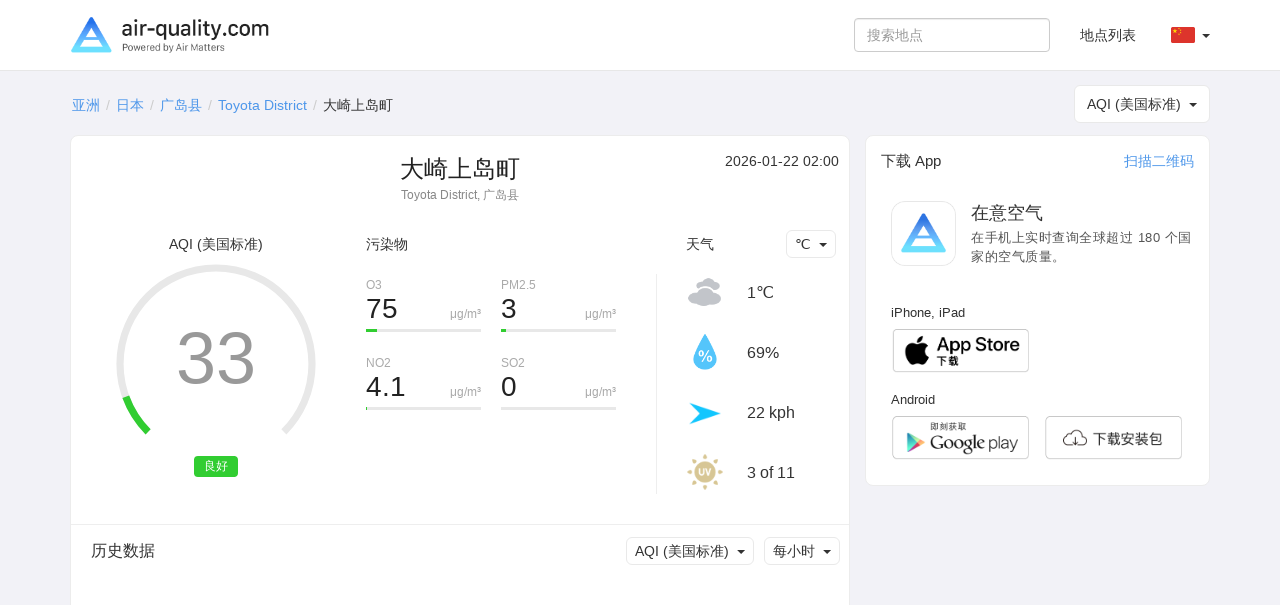

--- FILE ---
content_type: text/html; charset=UTF-8
request_url: https://air-quality.com/place/japan/osakikamijima/a63f7f7e?lang=zh-Hans&standard=aqi_us
body_size: 6106
content:
<html>
<head>
<title>大崎上岛町 实时空气质量指数 (AQI), PM2.5 与空气污染报告 - 在意空气</title>
<meta content="text/html; charset=utf-8" http-equiv="Content-Type">
<meta name="viewport" content="width=device-width, initial-scale=1, maximum-scale=1, user-scalable=no">
<meta name="apple-mobile-web-app-capable" content="yes" />
<meta name="apple-mobile-web-app-status-bar-style" content="default" />
<meta name="apple-itunes-app" content="app-id=477700080">
<meta name="keywords" content="空气质量指数, 空气质量, 花粉, 过敏, Air Matters, 在意空气, PM2.5, 空气污染, 雾, 霾, 空气, 手机软件, 手机App, App, Fresh-Ideas Studio, Weather, Health &amp; Fitness, ios apps, app, appstore, app store, iphone, ipad, ipod touch, itouch, itunes">
<meta name="description" content="大崎上岛町: AQI (美国标准) 33 良好,   ">
<meta property="qc:admins" content="26052465076625305145136337" />
<meta property="al:ios:url" content="https://air-matters.com" />
<meta property="al:ios:app_store_id" content="477700080" />
<meta property="al:ios:app_name" content="Air Matters" />
<meta property="al:android:url" content="https://air-matters.com" />
<meta property="al:android:app_name" content="Air Matters" />
<meta property="al:android:package" content="com.freshideas.airindex" />
<meta property="al:web:url" content="https://air-matters.com" />
<meta property="og:title" content="大崎上岛町 实时空气质量指数 (AQI), PM2.5 与空气污染报告 - 在意空气" />
<meta property="og:type" content="website" />
<meta property="og:url" content="https://air-quality.com/" />
<meta property="og:image" content="https://air-quality.com/css/images/appicon_512.png" />
<link rel="alternate" hreflang="zh-CN" href="https://air-quality.com/place/japan/osakikamijima/a63f7f7e?lang=zh-Hans&standard=aqi_us" />
<link rel="alternate" hreflang="zh-TW" href="https://air-quality.com/place/japan/osakikamijima/a63f7f7e?lang=zh-Hant&standard=aqi_us" />
<link rel="alternate" hreflang="en" href="https://air-quality.com/place/japan/osakikamijima/a63f7f7e?lang=en&standard=aqi_us" />
<link rel="alternate" hreflang="ja" href="https://air-quality.com/place/japan/osakikamijima/a63f7f7e?lang=ja&standard=aqi_us" />
<link rel="alternate" hreflang="ko" href="https://air-quality.com/place/japan/osakikamijima/a63f7f7e?lang=ko&standard=aqi_us" />
<link rel="alternate" hreflang="de" href="https://air-quality.com/place/japan/osakikamijima/a63f7f7e?lang=de&standard=aqi_us" />
<link rel="alternate" hreflang="fr" href="https://air-quality.com/place/japan/osakikamijima/a63f7f7e?lang=fr&standard=aqi_us" />
<link rel="alternate" hreflang="it" href="https://air-quality.com/place/japan/osakikamijima/a63f7f7e?lang=it&standard=aqi_us" />
<base href="https://air-quality.com/" />
<script language="javascript" type="text/javascript">
	var baseURL = "https://air-quality.com/";
	var langCode = "zh-Hans";
</script>

<link href="https://air-quality.com/css/bootstrap/font-awesome.min.css" rel="stylesheet">
<link href="https://air-quality.com/css/bootstrap/bootstrap.css" rel="stylesheet">
<link href="https://air-quality.com/css/bootstrap/navbar-fixed-top.css" rel="stylesheet">
<link href="https://air-quality.com/css/jquery-ui.min.css" rel="stylesheet">
<link href="https://air-quality.com/css/leaflet/leaflet.css" rel="stylesheet">
<link rel="stylesheet" media="screen and (min-width: 1023px)" href="https://air-quality.com/css/basic.css">
<link rel="stylesheet" media="screen and (max-width: 1023px)" href="https://air-quality.com/css/basic_m.css">

<script src="https://air-quality.com/js/jquery-3.6.0.min.js"></script>
<script src="https://air-quality.com/js/jquery-ui.min.js"></script>
<script src="https://air-quality.com/js/bootstrap/bootstrap.js"></script>
<script src="https://air-quality.com/js/moment.min.js"></script>
<script src="https://air-quality.com/js/api-web/basic.js"></script>
<!-- Global site tag (gtag.js) - Google Analytics -->
<script async src="https://www.googletagmanager.com/gtag/js?id=UA-85721203-3"></script>
<script>
  window.dataLayer = window.dataLayer || [];
  function gtag(){dataLayer.push(arguments);}
  gtag('js', new Date());
  gtag('config', 'UA-85721203-3');
</script>

<script data-ad-client="ca-pub-9218085338216729" async src="https://pagead2.googlesyndication.com/pagead/js/adsbygoogle.js"></script>
</head>

<body>
<nav class="navbar navbar-default navbar-fixed-top">
  <div class="container">
    <div class="navbar-header">
	  <button type="button" class="navbar-toggle collapsed" data-toggle="collapse" data-target="#navbar" aria-expanded="false" aria-controls="navbar">
	    <span class="sr-only">Toggle navigation</span>
	    <span class="icon-bar"></span>
	    <span class="icon-bar"></span>
	    <span class="icon-bar"></span>
	  </button>
      <a class="navbar-brand" href="https://air-quality.com/">
          <picture>
		    <source srcset="css/images/logo_air_quality_com_dark.png" media="(prefers-color-scheme: dark)">
		    <img class="navbar-brand-image" src="css/images/logo_air_quality_com.png">
		  </picture>
      </a>
    </div>
    <div id="navbar" class="navbar-collapse collapse">
    	<ul class="nav navbar-nav" id="nav-menu">
<!-- 	    <li><a href="https://air-matters.com">App</a></li> -->
<!--
        	<li><a href="https://air-quality.com/map">Map</a></li>

			<li><a href="https://dev.air-matters.com" target="_blank">Data API</a></li>
-->

    	</ul>

		<ul class="navbar-nav nav navbar-right">
		  <li><a href="https://air-quality.com/places?lang=zh-Hans&standard=aqi_us">地点列表</a></li>
		  <li class="dropdown standard-list" id="standard-nav-list">
			  <a href="#" class="nav__link dropdown-toggle bg-hover-color" data-toggle="dropdown">AQI (美国标准) <b class="caret"></b></a>
			  <ul class="dropdown-menu">
			    <li value="aqi_au">AQC (澳大利亚标准)</li><li value="aqi_ca">AQHI (加拿大标准)</li><li value="aqi_cn">AQI (中国标准)</li><li value="aqi_nl">AQI (荷兰标准)</li><li value="aqi_us">AQI (美国标准)</li><li value="caqi_eu">CAQI (欧洲标准)</li><li value="daqi_uk">AQI (英国标准)</li><li value="naqi_in">AQI (印度标准)</li>  
			  </ul>
          </li>
          <li class="dropdown lang-list">
			  <a href="#" class="nav__link dropdown-toggle bg-hover-color zh-Hans" data-toggle="dropdown">&nbsp; <b class="caret"></b></a>
			  <ul class="dropdown-menu">
			    <li><a href="Javascript:changeLang('en');" class="en bg-hover-color">English</a></li><li><a href="Javascript:changeLang('fr');" class="fr bg-hover-color">Français</a></li><li><a href="Javascript:changeLang('de');" class="de bg-hover-color">Deutsch</a></li><li><a href="Javascript:changeLang('ja');" class="ja bg-hover-color">日本語</a></li><li><a href="Javascript:changeLang('ko');" class="ko bg-hover-color">한국어</a></li><li><a href="Javascript:changeLang('zh-Hans');" class="zh-Hans bg-hover-color">简体中文</a></li><li><a href="Javascript:changeLang('zh-Hant');" class="zh-Hant bg-hover-color">繁體中文</a></li>    
			  </ul>
          </li>
		</ul>
		<form class="navbar-form navbar-right">
			<div class="form-group">
				<input type="text" id="search-ac-nav" title="search place" placeholder="搜索地点" class="form-control ui-autocomplete-input" autocomplete="off">
			</div>
<!--
			<button type="submit" class="btn btn-default">地点列表</button>
-->
		</form>
		
    </div><!--/.nav-collapse -->
  </div>
</nav><!-- <link rel="stylesheet" media="screen and (min-width: 1023px)" href="https://air-quality.com/css/place.css"> -->
<link rel="stylesheet" media="screen and (min-width: 1023px)" href="https://air-quality.com/css/place.css">
<link rel="stylesheet" media="screen and (max-width: 1023px)" href="https://air-quality.com/css/place_m.css">
<script>
var placeID = "a63f7f7e";
var standard = "aqi_us";
var urlKey = "japan/osakikamijima";
var historyKind = "aqi";
var historyName = "AQI (美国标准)";
var historyTimeInterval = "hourly";
var historyData;
var curWeatherData = {"UV":"3","feel_like":-4.15,"humidity":"69%","icon":"cloudy","temp_c":1,"temp_f":34,"weather":"broken clouds","wind_degrees":90,"wind_kph":22};
</script>

<style>
.gauge-container > .gauge .value {
  stroke: #31cd31;
}
</style>

<script src="https://air-quality.com/js/api-web/detail.js?v=1"></script>
<script src="https://air-quality.com/js/leaflet/leaflet.js"></script>
<script src="https://air-quality.com/js/gauge/gauge.min.js"></script>

<div class="container">
<div id="search-box">
	<input type="text" id="search-ac" title="search place" placeholder="搜索地点" class="form-control ui-autocomplete-input" autocomplete="off">
</div>
<ol class="breadcrumb">
  <li><a href='https://air-quality.com/continent/asia/2?lang=zh-Hans&standard=aqi_us'>亚洲</a></li><li><a href='https://air-quality.com/country/japan/48e5965c?lang=zh-Hans&standard=aqi_us'>日本</a></li><li><a href='https://air-quality.com/place/japan/hiroshima-prefecture/c0e028bd?lang=zh-Hans&standard=aqi_us'>广岛县</a></li><li><a href='https://air-quality.com/place/japan/toyota-district/9a29149b?lang=zh-Hans&standard=aqi_us'>Toyota District</a></li><li class='active'>大崎上岛町</li></ol>

	<div id="standards-dropdown" class="standards-dropdown input-group-btn">
	    <button type="button" class="btn btn-default dropdown-toggle" data-toggle="dropdown"><span class="text">AQI (美国标准)</span><span class="caret"></span></button>
	    <ul class="dropdown-menu">
		    <li value="aqi_au">AQC (澳大利亚标准)</li><li value="aqi_ca">AQHI (加拿大标准)</li><li value="aqi_cn">AQI (中国标准)</li><li value="aqi_nl">AQI (荷兰标准)</li><li value="aqi_us">AQI (美国标准)</li><li value="caqi_eu">CAQI (欧洲标准)</li><li value="daqi_uk">AQI (英国标准)</li><li value="naqi_in">AQI (印度标准)</li>	    </ul>
	</div>

<div class="detail-main">
<div class="detail-title">
	<h2>大崎上岛町</h2>
	<p>Toyota District, 广岛县</p>
</div>
<div class="update-time"> 2026-01-22 02:00</div>

<div id="chartBox" class="chart-box">
	<div class="title">AQI (美国标准)</div>
<!-- 	<div class="indexValue">33</div> -->
	<div class="levelWrap">
		<div class="levelWrap2">
			<div class="level" style="background:#31cd31">良好</div>
		</div>
	</div>
	<div id="gauge3" style="width: 240px; height: 240px; margin: 10px auto 0px;" class="gauge-container three"></div>
</div>

<div class="reading-box">
	<div class="title">
	<a id="pollutants_link" onclick="javascript:activeReading('pollutants')" class="active">污染物</a></div><div class="pollutants" style="display:block;"><div class='pollutant-item odd'><div class='name'>O3</div><div class='unit'>μg/m³</div><div class='value'>75</div><div class='ratio-bar' style='background:#31cd31; width:calc(100%*0.092592821216842);'></div><div class='ratio-bar-bg'></div></div><div class='pollutant-item even'><div class='name'>PM2.5</div><div class='unit'>μg/m³</div><div class='value'>3</div><div class='ratio-bar' style='background:#31cd31; width:calc(100%*0.047619047619048);'></div><div class='ratio-bar-bg'></div></div><div class='pollutant-item odd'><div class='name'>NO2</div><div class='unit'>μg/m³</div><div class='value'>4.1</div><div class='ratio-bar' style='background:#31cd31; width:calc(100%*0.0054327249526978);'></div><div class='ratio-bar-bg'></div></div><div class='pollutant-item even'><div class='name'>SO2</div><div class='unit'>μg/m³</div><div class='value'>0</div><div class='ratio-bar' style='background:#31cd31; width:calc(100%*0);'></div><div class='ratio-bar-bg'></div></div><div class='clr'></div></div></div>

<div class="weather-box">
	<div class="title"><span>天气</span></div>
	<div id="temperature-dropdown" class="input-group-btn">
	    <button type="button" class="btn btn-default dropdown-toggle" data-toggle="dropdown"><span class="text">℃</span><span class="caret"></span></button>
	    <ul class="dropdown-menu">
	        <li value="C">℃</li>
	        <li value="F">℉</li>
	    </ul>
	</div>

	<div class="weather-items">
	<div class='weather-item'>
				<div class='weather-icon icon' style='background-image:url(css/images/weather/weather_cloudy_light.png);'></div>
				<div class='temperature'>1℃</div>
			  </div><div class='weather-item'>
				<div class='humidity-icon icon'></div>
				<div class='humidity'>69%</div>
			  </div><div class='weather-item'>
				<div class='wind-icon icon' style='transform: rotate(90deg)'></div>
				<div class='wind'>22 kph</div>
			  </div><div class='weather-item'>
				<div class='uv-icon icon'></div>
				<div class='uv'>3 of 11</div>
			  </div>	<div class="clr"></div>
	</div>

</div>
<div class="clr"></div>

<!--
<div class="forecast-box">
	<div class="main-block-title">预测</div>
	<div id="forecast-interval-dropdown" class="input-group-btn">
	    <button type="button" class="btn btn-default dropdown-toggle" data-toggle="dropdown"><span class="text">每天</span><span class="caret"></span></button>
	    <ul class="dropdown-menu">
	        <li value="daily">每天</li>
	        <li value="hourly">每小时</li>
	    </ul>
	</div>
	<div class="main-block-content">
		<div class="daily-forecast-scroll">
			<div class="daily-forecast" style="width: 1080px;">
			<div class='forecast-item'><div class='date'>2026-01-22</div><div class='icon' style='background-image:url(css/images/weather/weather_cloudy_light.png);'></div><div class='temperature temp_c'><span class='value'>2°</span><span class='spliter'>/</span><span class='value'>1°</span></div><div class='temperature temp_f' style='display:none;'><span class='value'>36°</span><span class='spliter'>\</span><span class='value'>33°</span></div></div><div class='forecast-item'><div class='date'>2026-01-23</div><div class='icon' style='background-image:url(css/images/weather/weather_cloudy_light.png);'></div><div class='temperature temp_c'><span class='value'>7°</span><span class='spliter'>/</span><span class='value'>2°</span></div><div class='temperature temp_f' style='display:none;'><span class='value'>44°</span><span class='spliter'>\</span><span class='value'>35°</span></div></div><div class='forecast-item'><div class='date'>2026-01-24</div><div class='icon' style='background-image:url(css/images/weather/weather_rain_light.png);'></div><div class='temperature temp_c'><span class='value'>8°</span><span class='spliter'>/</span><span class='value'>3°</span></div><div class='temperature temp_f' style='display:none;'><span class='value'>46°</span><span class='spliter'>\</span><span class='value'>38°</span></div></div><div class='forecast-item'><div class='date'>2026-01-25</div><div class='icon' style='background-image:url(css/images/weather/weather_cloudy_light.png);'></div><div class='temperature temp_c'><span class='value'>6°</span><span class='spliter'>/</span><span class='value'>2°</span></div><div class='temperature temp_f' style='display:none;'><span class='value'>43°</span><span class='spliter'>\</span><span class='value'>36°</span></div></div><div class='forecast-item'><div class='date'>2026-01-26</div><div class='icon' style='background-image:url(css/images/weather/weather_mostlycloudy_light.png);'></div><div class='temperature temp_c'><span class='value'>6°</span><span class='spliter'>/</span><span class='value'>3°</span></div><div class='temperature temp_f' style='display:none;'><span class='value'>43°</span><span class='spliter'>\</span><span class='value'>37°</span></div></div><div class='forecast-item'><div class='date'>2026-01-27</div><div class='icon' style='background-image:url(css/images/weather/weather_rain_light.png);'></div><div class='temperature temp_c'><span class='value'>8°</span><span class='spliter'>/</span><span class='value'>5°</span></div><div class='temperature temp_f' style='display:none;'><span class='value'>47°</span><span class='spliter'>\</span><span class='value'>41°</span></div></div><div class='forecast-item'><div class='date'>2026-01-28</div><div class='icon' style='background-image:url(css/images/weather/weather_rain_light.png);'></div><div class='temperature temp_c'><span class='value'>7°</span><span class='spliter'>/</span><span class='value'>3°</span></div><div class='temperature temp_f' style='display:none;'><span class='value'>44°</span><span class='spliter'>\</span><span class='value'>38°</span></div></div><div class='forecast-item'><div class='date'>2026-01-29</div><div class='icon' style='background-image:url(css/images/weather/weather_clear_light.png);'></div><div class='temperature temp_c'><span class='value'>8°</span><span class='spliter'>/</span><span class='value'>4°</span></div><div class='temperature temp_f' style='display:none;'><span class='value'>47°</span><span class='spliter'>\</span><span class='value'>39°</span></div></div>			</div>
		</div>
		<div class="hourly-forecast-scroll" style="display: none;">
			<div class="hourly-forecast" style="width: 4800px;">
			<div class='forecast-item'><div class='date'>03:00</div><div class='icon' style='background-image:url(css/images/weather/weather_cloudy_light.png);'></div><div class='temperature temp_c'><span class='value'>1°</span></div><div class='temperature temp_f' style='display:none;'><span class='value'>34°</span></div></div><div class='forecast-item'><div class='date'>04:00</div><div class='icon' style='background-image:url(css/images/weather/weather_cloudy_light.png);'></div><div class='temperature temp_c'><span class='value'>2°</span></div><div class='temperature temp_f' style='display:none;'><span class='value'>35°</span></div></div><div class='forecast-item'><div class='date'>05:00</div><div class='icon' style='background-image:url(css/images/weather/weather_cloudy_light.png);'></div><div class='temperature temp_c'><span class='value'>2°</span></div><div class='temperature temp_f' style='display:none;'><span class='value'>36°</span></div></div><div class='forecast-item'><div class='date'>06:00</div><div class='icon' style='background-image:url(css/images/weather/weather_cloudy_light.png);'></div><div class='temperature temp_c'><span class='value'>2°</span></div><div class='temperature temp_f' style='display:none;'><span class='value'>36°</span></div></div><div class='forecast-item'><div class='date'>07:00</div><div class='icon' style='background-image:url(css/images/weather/weather_cloudy_light.png);'></div><div class='temperature temp_c'><span class='value'>2°</span></div><div class='temperature temp_f' style='display:none;'><span class='value'>36°</span></div></div><div class='forecast-item'><div class='date'>08:00</div><div class='icon' style='background-image:url(css/images/weather/weather_cloudy_light.png);'></div><div class='temperature temp_c'><span class='value'>2°</span></div><div class='temperature temp_f' style='display:none;'><span class='value'>35°</span></div></div><div class='forecast-item'><div class='date'>09:00</div><div class='icon' style='background-image:url(css/images/weather/weather_cloudy_light.png);'></div><div class='temperature temp_c'><span class='value'>1°</span></div><div class='temperature temp_f' style='display:none;'><span class='value'>34°</span></div></div><div class='forecast-item'><div class='date'>10:00</div><div class='icon' style='background-image:url(css/images/weather/weather_cloudy_light.png);'></div><div class='temperature temp_c'><span class='value'>1°</span></div><div class='temperature temp_f' style='display:none;'><span class='value'>34°</span></div></div><div class='forecast-item'><div class='date'>11:00</div><div class='icon' style='background-image:url(css/images/weather/weather_cloudy_light.png);'></div><div class='temperature temp_c'><span class='value'>1°</span></div><div class='temperature temp_f' style='display:none;'><span class='value'>35°</span></div></div><div class='forecast-item'><div class='date'>12:00</div><div class='icon' style='background-image:url(css/images/weather/weather_cloudy_light.png);'></div><div class='temperature temp_c'><span class='value'>1°</span></div><div class='temperature temp_f' style='display:none;'><span class='value'>35°</span></div></div><div class='forecast-item'><div class='date'>13:00</div><div class='icon' style='background-image:url(css/images/weather/weather_cloudy_light.png);'></div><div class='temperature temp_c'><span class='value'>2°</span></div><div class='temperature temp_f' style='display:none;'><span class='value'>35°</span></div></div><div class='forecast-item'><div class='date'>14:00</div><div class='icon' style='background-image:url(css/images/weather/weather_cloudy_light.png);'></div><div class='temperature temp_c'><span class='value'>2°</span></div><div class='temperature temp_f' style='display:none;'><span class='value'>35°</span></div></div><div class='forecast-item'><div class='date'>15:00</div><div class='icon' style='background-image:url(css/images/weather/weather_cloudy_light.png);'></div><div class='temperature temp_c'><span class='value'>2°</span></div><div class='temperature temp_f' style='display:none;'><span class='value'>35°</span></div></div><div class='forecast-item'><div class='date'>16:00</div><div class='icon' style='background-image:url(css/images/weather/weather_nt_mostlycloudy_light.png);'></div><div class='temperature temp_c'><span class='value'>2°</span></div><div class='temperature temp_f' style='display:none;'><span class='value'>35°</span></div></div><div class='forecast-item'><div class='date'>17:00</div><div class='icon' style='background-image:url(css/images/weather/weather_nt_mostlycloudy_light.png);'></div><div class='temperature temp_c'><span class='value'>2°</span></div><div class='temperature temp_f' style='display:none;'><span class='value'>35°</span></div></div><div class='forecast-item'><div class='date'>18:00</div><div class='icon' style='background-image:url(css/images/weather/weather_nt_mostlycloudy_light.png);'></div><div class='temperature temp_c'><span class='value'>2°</span></div><div class='temperature temp_f' style='display:none;'><span class='value'>35°</span></div></div><div class='forecast-item'><div class='date'>19:00</div><div class='icon' style='background-image:url(css/images/weather/weather_nt_mostlycloudy_light.png);'></div><div class='temperature temp_c'><span class='value'>2°</span></div><div class='temperature temp_f' style='display:none;'><span class='value'>36°</span></div></div><div class='forecast-item'><div class='date'>20:00</div><div class='icon' style='background-image:url(css/images/weather/weather_nt_mostlycloudy_light.png);'></div><div class='temperature temp_c'><span class='value'>2°</span></div><div class='temperature temp_f' style='display:none;'><span class='value'>36°</span></div></div><div class='forecast-item'><div class='date'>21:00</div><div class='icon' style='background-image:url(css/images/weather/weather_cloudy_light.png);'></div><div class='temperature temp_c'><span class='value'>2°</span></div><div class='temperature temp_f' style='display:none;'><span class='value'>36°</span></div></div><div class='forecast-item'><div class='date'>22:00</div><div class='icon' style='background-image:url(css/images/weather/weather_cloudy_light.png);'></div><div class='temperature temp_c'><span class='value'>2°</span></div><div class='temperature temp_f' style='display:none;'><span class='value'>36°</span></div></div><div class='forecast-item'><div class='date'>23:00</div><div class='icon' style='background-image:url(css/images/weather/weather_mostlycloudy_light.png);'></div><div class='temperature temp_c'><span class='value'>2°</span></div><div class='temperature temp_f' style='display:none;'><span class='value'>36°</span></div></div><div class='forecast-item'><div class='date'>00:00</div><div class='icon' style='background-image:url(css/images/weather/weather_mostlycloudy_light.png);'></div><div class='temperature temp_c'><span class='value'>3°</span></div><div class='temperature temp_f' style='display:none;'><span class='value'>38°</span></div></div><div class='forecast-item'><div class='date'>01:00</div><div class='icon' style='background-image:url(css/images/weather/weather_cloudy_light.png);'></div><div class='temperature temp_c'><span class='value'>4°</span></div><div class='temperature temp_f' style='display:none;'><span class='value'>39°</span></div></div><div class='forecast-item'><div class='date'>02:00</div><div class='icon' style='background-image:url(css/images/weather/weather_cloudy_light.png);'></div><div class='temperature temp_c'><span class='value'>5°</span></div><div class='temperature temp_f' style='display:none;'><span class='value'>40°</span></div></div><div class='forecast-item'><div class='date'>03:00</div><div class='icon' style='background-image:url(css/images/weather/weather_cloudy_light.png);'></div><div class='temperature temp_c'><span class='value'>5°</span></div><div class='temperature temp_f' style='display:none;'><span class='value'>42°</span></div></div><div class='forecast-item'><div class='date'>04:00</div><div class='icon' style='background-image:url(css/images/weather/weather_cloudy_light.png);'></div><div class='temperature temp_c'><span class='value'>6°</span></div><div class='temperature temp_f' style='display:none;'><span class='value'>43°</span></div></div><div class='forecast-item'><div class='date'>05:00</div><div class='icon' style='background-image:url(css/images/weather/weather_cloudy_light.png);'></div><div class='temperature temp_c'><span class='value'>7°</span></div><div class='temperature temp_f' style='display:none;'><span class='value'>44°</span></div></div><div class='forecast-item'><div class='date'>06:00</div><div class='icon' style='background-image:url(css/images/weather/weather_cloudy_light.png);'></div><div class='temperature temp_c'><span class='value'>7°</span></div><div class='temperature temp_f' style='display:none;'><span class='value'>44°</span></div></div><div class='forecast-item'><div class='date'>07:00</div><div class='icon' style='background-image:url(css/images/weather/weather_cloudy_light.png);'></div><div class='temperature temp_c'><span class='value'>7°</span></div><div class='temperature temp_f' style='display:none;'><span class='value'>44°</span></div></div><div class='forecast-item'><div class='date'>08:00</div><div class='icon' style='background-image:url(css/images/weather/weather_cloudy_light.png);'></div><div class='temperature temp_c'><span class='value'>6°</span></div><div class='temperature temp_f' style='display:none;'><span class='value'>43°</span></div></div><div class='forecast-item'><div class='date'>09:00</div><div class='icon' style='background-image:url(css/images/weather/weather_cloudy_light.png);'></div><div class='temperature temp_c'><span class='value'>5°</span></div><div class='temperature temp_f' style='display:none;'><span class='value'>42°</span></div></div><div class='forecast-item'><div class='date'>10:00</div><div class='icon' style='background-image:url(css/images/weather/weather_nt_mostlycloudy_light.png);'></div><div class='temperature temp_c'><span class='value'>5°</span></div><div class='temperature temp_f' style='display:none;'><span class='value'>41°</span></div></div><div class='forecast-item'><div class='date'>11:00</div><div class='icon' style='background-image:url(css/images/weather/weather_cloudy_light.png);'></div><div class='temperature temp_c'><span class='value'>5°</span></div><div class='temperature temp_f' style='display:none;'><span class='value'>41°</span></div></div><div class='forecast-item'><div class='date'>12:00</div><div class='icon' style='background-image:url(css/images/weather/weather_cloudy_light.png);'></div><div class='temperature temp_c'><span class='value'>5°</span></div><div class='temperature temp_f' style='display:none;'><span class='value'>41°</span></div></div><div class='forecast-item'><div class='date'>13:00</div><div class='icon' style='background-image:url(css/images/weather/weather_cloudy_light.png);'></div><div class='temperature temp_c'><span class='value'>5°</span></div><div class='temperature temp_f' style='display:none;'><span class='value'>41°</span></div></div><div class='forecast-item'><div class='date'>14:00</div><div class='icon' style='background-image:url(css/images/weather/weather_cloudy_light.png);'></div><div class='temperature temp_c'><span class='value'>6°</span></div><div class='temperature temp_f' style='display:none;'><span class='value'>42°</span></div></div><div class='forecast-item'><div class='date'>15:00</div><div class='icon' style='background-image:url(css/images/weather/weather_cloudy_light.png);'></div><div class='temperature temp_c'><span class='value'>5°</span></div><div class='temperature temp_f' style='display:none;'><span class='value'>41°</span></div></div><div class='forecast-item'><div class='date'>16:00</div><div class='icon' style='background-image:url(css/images/weather/weather_nt_rain_light.png);'></div><div class='temperature temp_c'><span class='value'>5°</span></div><div class='temperature temp_f' style='display:none;'><span class='value'>41°</span></div></div><div class='forecast-item'><div class='date'>17:00</div><div class='icon' style='background-image:url(css/images/weather/weather_nt_rain_light.png);'></div><div class='temperature temp_c'><span class='value'>5°</span></div><div class='temperature temp_f' style='display:none;'><span class='value'>41°</span></div></div><div class='forecast-item'><div class='date'>18:00</div><div class='icon' style='background-image:url(css/images/weather/weather_nt_rain_light.png);'></div><div class='temperature temp_c'><span class='value'>6°</span></div><div class='temperature temp_f' style='display:none;'><span class='value'>43°</span></div></div><div class='forecast-item'><div class='date'>19:00</div><div class='icon' style='background-image:url(css/images/weather/weather_cloudy_light.png);'></div><div class='temperature temp_c'><span class='value'>6°</span></div><div class='temperature temp_f' style='display:none;'><span class='value'>42°</span></div></div><div class='forecast-item'><div class='date'>20:00</div><div class='icon' style='background-image:url(css/images/weather/weather_cloudy_light.png);'></div><div class='temperature temp_c'><span class='value'>6°</span></div><div class='temperature temp_f' style='display:none;'><span class='value'>42°</span></div></div><div class='forecast-item'><div class='date'>21:00</div><div class='icon' style='background-image:url(css/images/weather/weather_cloudy_light.png);'></div><div class='temperature temp_c'><span class='value'>5°</span></div><div class='temperature temp_f' style='display:none;'><span class='value'>41°</span></div></div><div class='forecast-item'><div class='date'>22:00</div><div class='icon' style='background-image:url(css/images/weather/weather_cloudy_light.png);'></div><div class='temperature temp_c'><span class='value'>6°</span></div><div class='temperature temp_f' style='display:none;'><span class='value'>42°</span></div></div><div class='forecast-item'><div class='date'>23:00</div><div class='icon' style='background-image:url(css/images/weather/weather_rain_light.png);'></div><div class='temperature temp_c'><span class='value'>6°</span></div><div class='temperature temp_f' style='display:none;'><span class='value'>42°</span></div></div><div class='forecast-item'><div class='date'>00:00</div><div class='icon' style='background-image:url(css/images/weather/weather_cloudy_light.png);'></div><div class='temperature temp_c'><span class='value'>6°</span></div><div class='temperature temp_f' style='display:none;'><span class='value'>42°</span></div></div><div class='forecast-item'><div class='date'>01:00</div><div class='icon' style='background-image:url(css/images/weather/weather_clear_light.png);'></div><div class='temperature temp_c'><span class='value'>6°</span></div><div class='temperature temp_f' style='display:none;'><span class='value'>43°</span></div></div><div class='forecast-item'><div class='date'>02:00</div><div class='icon' style='background-image:url(css/images/weather/weather_rain_light.png);'></div><div class='temperature temp_c'><span class='value'>7°</span></div><div class='temperature temp_f' style='display:none;'><span class='value'>44°</span></div></div>			</div>
		</div>
	</div>
</div>
-->
<div class="history-box">
	<div class="main-block-title">历史数据</div>
	<div class="dropdown-wrapper">
		<div id="history-interval-dropdown" class="input-group-btn">
		    <button type="button" class="btn btn-default dropdown-toggle" data-toggle="dropdown"><span class="text">每小时</span><span class="caret"></span></button>
		    <ul class="dropdown-menu">
			    <li value="hourly">每小时</li>
		        <li value="daily">每天</li>
		    </ul>
		</div>
		<div id="history-kind-dropdown" class="input-group-btn">
		    <button type="button" class="btn btn-default dropdown-toggle" data-toggle="dropdown"><span class="text">AQI (美国标准)</span><span class="caret"></span></button>
		    <ul class="dropdown-menu">
			    <li value="aqi">AQI (美国标准)</li><li value="o3">O3</li><li value="pm25">PM2.5</li><li value="no2">NO2</li><li value="so2">SO2</li>		    </ul>
		</div>
		<div class="clr"></div>
	</div>
	<div class="main-block-content">
		<div class="history-scroll">
			<div class="history-items">
				
			</div>
		</div>
	</div>
	<div class="history-value-tag"></div>
</div>
<div class="site-box">
	<div class="main-block-title">包含的地点</div>
	<div class="main-block-content">
		<a href='https://air-quality.com/place/japan/nakano/fbc8f6e0?lang=zh-Hans&standard=aqi_us' target='_self' class='site-item odd'><div class='title'>Nakano</div><div class="value-wrap">
						<div class="value" style="background:#31cd31;" ?>AQI 33</div>
					  </div></a>		<div class="clr"></div>
	</div>
</div>
<div class="source-box">
	<div class="main-block-title">数据来源</div>
	<div class="main-block-content">
		<a href='http://soramame.taiki.go.jp/' target='_self' class='source-item'>http://soramame.taiki.go.jp/</a>		<div class="clr"></div>
	</div>
</div>


</div>
<div class="detail-side-col">
<div class="detail-side-app detail-block">
	<h4 class="side-block-title">下载 App</h4>
	<a class="qrcode-btn" data-toggle="modal" data-target="#qrcode-modal">扫描二维码</a>
	<div class="app-intro">
		<div class="appicon"></div>
		<div class="app-title">在意空气</div>
		<div class="app-descr">在手机上实时查询全球超过 180 个国家的空气质量。</div>
		<div class="clr"></div>
	</div>
	<div class="app-download-btns">
		<div class="ios-download-btns">
			<h3>iPhone, iPad</h3>
			<div class="block">
				<a href="https://itunes.apple.com/app/id477700080" target="_blank" class="btn btn_ios"></a>
				<div class="clr"></div>
			</div>
		</div>
		<div class="android-download-btns">
			<h3>Android</h3>
			<div class="block">
				<a target="_blank" href="https://play.google.com/store/apps/details?id=com.freshideas.airindex" class="btn btn_googleplay"></a>
				<a target="_blank" id="AndroidAPKDownload" href="https://air-matters.com/download/routes.html" class="btn btn_local"></a>
				<div class="clr"></div>
			</div>
		</div>
	</div>
	  <!-- Modal -->
	<div class="modal fade" id="qrcode-modal" role="dialog">
	    <div class="modal-dialog">
	    
	      <!-- Modal content-->
	      <div class="modal-content" style="padding: 20px;">
	        	<h4 class="modal-title">扫描二维码下载应用程序</h4>
				<ul class="nav nav-tabs nav-justified" style="margin-top: 20px;">
			  		<li id="qrcode-ios-tab" role="presentation" class="active"><a href="Javascript:activeQRTab('ios');">iOS</a></li>
			  		<li id="qrcode-googleplay-tab" role="presentation"><a href="Javascript:activeQRTab('googleplay');">Google Play</a></li>
			  		<li id="qrcode-apk-tab" role="presentation"><a href="Javascript:activeQRTab('apk');">Download APK</a></li>
				</ul>
				<div class="qrcodes">
					<div id="ios-qrcode" class="qrcode"></div>
					<div id="googleplay-qrcode" class="qrcode" style="display: none;"></div>
					<div id="apk-qrcode" class="qrcode" style="display: none;"></div>
				</div>
	      </div>
	      
	    </div>
	</div>
</div>


<script async src="https://pagead2.googlesyndication.com/pagead/js/adsbygoogle.js"></script>
<!-- Display ad -->
<ins class="adsbygoogle"
     style="display:block; margin-bottom: 15px;"
     data-ad-client="ca-pub-9218085338216729"
     data-ad-slot="5802386597"
     data-ad-format="auto"
     data-full-width-responsive="true"></ins>
<script>
    var width = document.body.clientWidth;
	if(Request("source") != "HomeCare")
	{
		(adsbygoogle = window.adsbygoogle || []).push({});
	}
</script>


<div id="map" class="detail-side-map detail-block" style="height: 400px; width: 100%; ">
	<div id="kind-dropdown" class="input-group-btn">
	    <button type="button" class="btn btn-default dropdown-toggle" data-toggle="dropdown"><span class="text"></span><span class="caret"></span></button>
	    <ul class="dropdown-menu">
	    </ul>
	</div>
</div>


<div class="detail-side-nearby detail-block">
	<h4 class="side-block-title">附近的城市</h4>
	<div class="side-block-content">
		<a href='https://air-quality.com/place/japan/osakikamijima/a63f7f7e?lang=zh-Hans&standard=aqi_us' target='_self' class='site-item'><div class='title'>大崎上岛町</div><div class="value-wrap">
						<div class="value" style="background:#31cd31;">AQI 33</div>
					  </div></a><a href='https://air-quality.com/place/japan/takehara/60c99777?lang=zh-Hans&standard=aqi_us' target='_self' class='site-item'><div class='title'>竹原市</div><div class="value-wrap">
						<div class="value" style="background:#31cd31;">AQI 28</div>
					  </div></a><a href='https://air-quality.com/place/japan/mihara/ecbe16b0?lang=zh-Hans&standard=aqi_us' target='_self' class='site-item'><div class='title'>三原市</div><div class="value-wrap">
						<div class="value" style="background:#31cd31;">AQI 32</div>
					  </div></a><a href='https://air-quality.com/place/japan/higashihiroshima/4b0a66d0?lang=zh-Hans&standard=aqi_us' target='_self' class='site-item'><div class='title'>东广岛市</div><div class="value-wrap">
						<div class="value" style="background:#31cd31;">AQI 32</div>
					  </div></a><a href='https://air-quality.com/place/japan/imabari/3bd02a15?lang=zh-Hans&standard=aqi_us' target='_self' class='site-item'><div class='title'>今治市</div><div class="value-wrap">
						<div class="value" style="background:#31cd31;">AQI 23</div>
					  </div></a><a href='https://air-quality.com/place/japan/onomichi/c6c23b1b?lang=zh-Hans&standard=aqi_us' target='_self' class='site-item'><div class='title'>尾道市</div><div class="value-wrap">
						<div class="value" style="background:#31cd31;">AQI 31</div>
					  </div></a><a href='https://air-quality.com/place/japan/kure/7d4c7a1d?lang=zh-Hans&standard=aqi_us' target='_self' class='site-item'><div class='title'>吴市</div><div class="value-wrap">
						<div class="value" style="background:#31cd31;">AQI 29</div>
					  </div></a><a href='https://air-quality.com/place/japan/kaita/fdfa955a?lang=zh-Hans&standard=aqi_us' target='_self' class='site-item'><div class='title'>海田町</div><div class="value-wrap">
						<div class="value" style="background:#31cd31;">AQI 25</div>
					  </div></a><a href='https://air-quality.com/place/japan/etajima/a5a655cf?lang=zh-Hans&standard=aqi_us' target='_self' class='site-item'><div class='title'>江田岛市</div><div class="value-wrap">
						<div class="value" style="background:#31cd31;">AQI 21</div>
					  </div></a><a href='https://air-quality.com/place/japan/hiroshima/d1b529ca?lang=zh-Hans&standard=aqi_us' target='_self' class='site-item'><div class='title'>广岛市</div><div class="value-wrap">
						<div class="value" style="background:#31cd31;">AQI 29</div>
					  </div></a><a href='https://air-quality.com/place/japan/fuchu/0506a0bb?lang=zh-Hans&standard=aqi_us' target='_self' class='site-item'><div class='title'>府中市</div><div class="value-wrap">
						<div class="value" style="background:#31cd31;">AQI 45</div>
					  </div></a>		<div class="clr"></div>
	</div>
</div>


</div>
</div>
<script>

function initMap(){
    map = L.map('map').setView([34.2696327, 132.9150861], 6);

    L.tileLayer('https://tile.openstreetmap.org/{z}/{x}/{y}.png', {
	    attribution: '&copy; <a href="https://www.openstreetmap.org/copyright">OpenStreetMap</a> contributors',
	    maxZoom: 12,
	}).addTo(map);
	
    map.on('zoomend', function(ev) {
	    getMapData();
	    //alert(ev.latlng); // ev is an event object (MouseEvent in this case)
	});
	
	map.on('moveend', function(ev) {
	    getMapData();
	    //alert(ev.latlng); // ev is an event object (MouseEvent in this case)
	});
	
}

$(document).ready(function(){
	initControls();
	//drawChart();
	initMap();
	getMapData();
	drawHistoryChart();
	
    var gauge3 = Gauge(
        document.getElementById("gauge3"), {
            max: 356.39896829261,
            value: 33        }
    );
	
	$('.update-time').text(updateTimezone($('.update-time').text()));
	
});

</script><div id="Footer">Air Matters &copy; 2026</div>
<script defer src="https://static.cloudflareinsights.com/beacon.min.js/vcd15cbe7772f49c399c6a5babf22c1241717689176015" integrity="sha512-ZpsOmlRQV6y907TI0dKBHq9Md29nnaEIPlkf84rnaERnq6zvWvPUqr2ft8M1aS28oN72PdrCzSjY4U6VaAw1EQ==" data-cf-beacon='{"version":"2024.11.0","token":"9160f14f429144f5b02f2f5f005bd3cf","r":1,"server_timing":{"name":{"cfCacheStatus":true,"cfEdge":true,"cfExtPri":true,"cfL4":true,"cfOrigin":true,"cfSpeedBrain":true},"location_startswith":null}}' crossorigin="anonymous"></script>
</body>
</html>

--- FILE ---
content_type: text/html; charset=UTF-8
request_url: https://air-quality.com/data/get_map_data
body_size: 13236
content:
{"success":true,"data":{"map":[{"latest":{"readings":[{"name":"AQI","type":"index","kind":"aqi","color":"#31cd31","level":"\u826f\u597d","ratio":0.084821634285714,"value":"30"},{"name":"O3","type":"pollutant","kind":"o3","color":"#31cd31","level":"\u826f\u597d","ratio":0.084821641534917,"value":"68.7","unit":"\u03bcg\/m\u00b3"},{"name":"PM2.5","type":"pollutant","kind":"pm25","color":"#31cd31","level":"\u826f\u597d","ratio":0.073099650793651,"value":"4.6","unit":"\u03bcg\/m\u00b3"},{"name":"CO","type":"pollutant","kind":"co","color":"#31cd31","level":"\u826f\u597d","ratio":0.0097402597402597,"value":"375","unit":"\u03bcg\/m\u00b3"},{"name":"NO2","type":"pollutant","kind":"no2","color":"#31cd31","level":"\u826f\u597d","ratio":0.0078095476190476,"value":"5.9","unit":"\u03bcg\/m\u00b3"},{"name":"SO2","type":"pollutant","kind":"so2","color":"#31cd31","level":"\u826f\u597d","ratio":0.001755102,"value":"1.2","unit":"\u03bcg\/m\u00b3"}]},"place":{"lat":33.8416238,"lon":132.7656808,"name":"\u7231\u5a9b\u53bf","place_id":"2b4cc922","type":"administrative_area_level_1","description":"\u65e5\u672c","region_lat_min":33.2233404,"region_lat_max":34.0660979,"region_lon_min":132.421997,"region_lon_max":133.5867605,"crowdsource":0,"url_key":"japan\/ehime-prefecture","parent":{"lat":36.204824,"lon":138.252924,"name":"\u65e5\u672c","place_id":"48e5965c","type":"country","crowdsource":0,"url_key":""}},"map_point_mode":"normal"},{"latest":{"readings":[{"name":"AQI","type":"index","kind":"aqi","color":"#31cd31","level":"\u826f\u597d","ratio":0.071153171428571,"value":"25"},{"name":"O3","type":"pollutant","kind":"o3","color":"#31cd31","level":"\u826f\u597d","ratio":0.071153175686854,"value":"57.6","unit":"\u03bcg\/m\u00b3"},{"name":"PM2.5","type":"pollutant","kind":"pm25","color":"#31cd31","level":"\u826f\u597d","ratio":0.042034095238095,"value":"2.6","unit":"\u03bcg\/m\u00b3"},{"name":"NO2","type":"pollutant","kind":"no2","color":"#31cd31","level":"\u826f\u597d","ratio":0.015279548941799,"value":"11.6","unit":"\u03bcg\/m\u00b3"},{"name":"CO","type":"pollutant","kind":"co","color":"#31cd31","level":"\u826f\u597d","ratio":0.0081168831168831,"value":"312.5","unit":"\u03bcg\/m\u00b3"},{"name":"SO2","type":"pollutant","kind":"so2","color":"#31cd31","level":"\u826f\u597d","ratio":0.0030612242857143,"value":"2.1","unit":"\u03bcg\/m\u00b3"}]},"place":{"lat":35.0045306,"lon":135.8685899,"name":"\u6ecb\u8d3a\u53bf","place_id":"4944f5ec","type":"administrative_area_level_1","description":"\u65e5\u672c","region_lat_min":34.9462672,"region_lat_max":35.4086,"region_lon_min":135.8379032,"region_lon_max":136.2787218,"crowdsource":0,"url_key":"japan\/shiga-prefecture","parent":{"lat":36.204824,"lon":138.252924,"name":"\u65e5\u672c","place_id":"48e5965c","type":"country","crowdsource":0,"url_key":""}},"map_point_mode":"normal"},{"latest":{"readings":[{"name":"AQI","type":"index","kind":"aqi","color":"#31cd31","level":"\u826f\u597d","ratio":0.069689571428571,"value":"25"},{"name":"O3","type":"pollutant","kind":"o3","color":"#31cd31","level":"\u826f\u597d","ratio":0.069689572073017,"value":"56.4","unit":"\u03bcg\/m\u00b3"},{"name":"PM2.5","type":"pollutant","kind":"pm25","color":"#31cd31","level":"\u826f\u597d","ratio":0.048687828571429,"value":"3.1","unit":"\u03bcg\/m\u00b3"},{"name":"NO2","type":"pollutant","kind":"no2","color":"#31cd31","level":"\u826f\u597d","ratio":0.019964313492063,"value":"15.1","unit":"\u03bcg\/m\u00b3"},{"name":"CO","type":"pollutant","kind":"co","color":"#31cd31","level":"\u826f\u597d","ratio":0.0080567579220779,"value":"310.2","unit":"\u03bcg\/m\u00b3"},{"name":"SO2","type":"pollutant","kind":"so2","color":"#31cd31","level":"\u826f\u597d","ratio":0.0038386785714286,"value":"2.7","unit":"\u03bcg\/m\u00b3"}]},"place":{"lat":34.6862971,"lon":135.5196609,"name":"\u5927\u962a\u5e9c","place_id":"730009d1","type":"administrative_area_level_1","description":"\u65e5\u672c","region_lat_min":34.3395,"region_lat_max":34.9668735,"region_lon_min":135.227997,"region_lon_max":135.707001,"crowdsource":0,"url_key":"japan\/osaka-prefecture","parent":{"lat":36.204824,"lon":138.252924,"name":"\u65e5\u672c","place_id":"48e5965c","type":"country","crowdsource":0,"url_key":""}},"map_point_mode":"normal"},{"latest":{"readings":[{"name":"AQI","type":"index","kind":"aqi","color":"#31cd31","level":"\u826f\u597d","ratio":0.096362674285714,"value":"34"},{"name":"O3","type":"pollutant","kind":"o3","color":"#31cd31","level":"\u826f\u597d","ratio":0.096362670031284,"value":"78.1","unit":"\u03bcg\/m\u00b3"},{"name":"PM2.5","type":"pollutant","kind":"pm25","color":"#31cd31","level":"\u826f\u597d","ratio":0.058900698412698,"value":"3.7","unit":"\u03bcg\/m\u00b3"},{"name":"CO","type":"pollutant","kind":"co","color":"#31cd31","level":"\u826f\u597d","ratio":0.0097402597402597,"value":"375","unit":"\u03bcg\/m\u00b3"},{"name":"NO2","type":"pollutant","kind":"no2","color":"#31cd31","level":"\u826f\u597d","ratio":0.0053195468253968,"value":"4","unit":"\u03bcg\/m\u00b3"},{"name":"SO2","type":"pollutant","kind":"so2","color":"#31cd31","level":"\u826f\u597d","ratio":0.0005344995,"value":"0.4","unit":"\u03bcg\/m\u00b3"}]},"place":{"lat":34.0657179,"lon":134.5593601,"name":"\u5fb7\u5c9b\u53bf","place_id":"90eb695f","type":"administrative_area_level_1","description":"\u65e5\u672c","region_lat_min":33.6353396,"region_lat_max":34.1726,"region_lon_min":133.798996,"region_lon_max":134.6782061,"crowdsource":0,"url_key":"japan\/tokushima-prefecture","parent":{"lat":36.204824,"lon":138.252924,"name":"\u65e5\u672c","place_id":"48e5965c","type":"country","crowdsource":0,"url_key":""}},"map_point_mode":"normal"},{"latest":{"readings":[{"name":"AQI","type":"index","kind":"aqi","color":"#31cd31","level":"\u826f\u597d","ratio":0.092886771428571,"value":"33"},{"name":"O3","type":"pollutant","kind":"o3","color":"#31cd31","level":"\u826f\u597d","ratio":0.092886772559932,"value":"75.2","unit":"\u03bcg\/m\u00b3"},{"name":"PM2.5","type":"pollutant","kind":"pm25","color":"#31cd31","level":"\u826f\u597d","ratio":0.087235450793651,"value":"5.5","unit":"\u03bcg\/m\u00b3"},{"name":"NO2","type":"pollutant","kind":"no2","color":"#31cd31","level":"\u826f\u597d","ratio":0.0072024814814815,"value":"5.4","unit":"\u03bcg\/m\u00b3"},{"name":"CO","type":"pollutant","kind":"co","color":"#31cd31","level":"\u826f\u597d","ratio":0.0064935064935065,"value":"250","unit":"\u03bcg\/m\u00b3"},{"name":"SO2","type":"pollutant","kind":"so2","color":"#31cd31","level":"\u826f\u597d","ratio":0.00018552875714286,"value":"0.1","unit":"\u03bcg\/m\u00b3"}]},"place":{"lat":33.2494416,"lon":130.2997942,"name":"\u4f50\u8d3a\u53bf","place_id":"cbaaa633","type":"administrative_area_level_1","description":"\u65e5\u672c","region_lat_min":33.0934749,"region_lat_max":33.5260935,"region_lon_min":129.8013049,"region_lon_max":130.5307844,"crowdsource":0,"url_key":"japan\/saga-prefecture","parent":{"lat":36.204824,"lon":138.252924,"name":"\u65e5\u672c","place_id":"48e5965c","type":"country","crowdsource":0,"url_key":""}},"map_point_mode":"normal"},{"latest":{"readings":[{"name":"AQI","type":"index","kind":"aqi","color":"#31cd31","level":"\u826f\u597d","ratio":0.047619045714286,"value":"17"},{"name":"PM2.5","type":"pollutant","kind":"pm25","color":"#31cd31","level":"\u826f\u597d","ratio":0.047619047619048,"value":"3","unit":"\u03bcg\/m\u00b3"}]},"place":{"lat":34.2031503,"lon":132.4380759,"name":"\u80fd\u7f8e\u753a\u9e7f\u5ddd","place_id":"3bf3e98e","type":"sublocality","description":", \u65e5\u672c","region_lat_min":34.2031503,"region_lat_max":34.2031503,"region_lon_min":132.4380759,"region_lon_max":132.4380759,"crowdsource":0,"url_key":"japan\/\u80fd\u7f8e\u753a\u9e7f\u5ddd","parent":{"lat":36.204824,"lon":138.252924,"name":"\u65e5\u672c","place_id":"48e5965c","type":"country","crowdsource":0,"url_key":""}},"map_point_mode":"normal"},{"latest":{"readings":[{"name":"AQI","type":"index","kind":"aqi","color":"#31cd31","level":"\u826f\u597d","ratio":0.099382334285714,"value":"35"},{"name":"O3","type":"pollutant","kind":"o3","color":"#31cd31","level":"\u826f\u597d","ratio":0.099382331808227,"value":"80.5","unit":"\u03bcg\/m\u00b3"},{"name":"PM2.5","type":"pollutant","kind":"pm25","color":"#31cd31","level":"\u826f\u597d","ratio":0.091269841269841,"value":"5.8","unit":"\u03bcg\/m\u00b3"},{"name":"PM10","type":"pollutant","kind":"pm10","color":"#31cd31","level":"\u826f\u597d","ratio":0.038536156084656,"value":"14.6","unit":"\u03bcg\/m\u00b3"},{"name":"NO2","type":"pollutant","kind":"no2","color":"#31cd31","level":"\u826f\u597d","ratio":0.026455448412698,"value":"20","unit":"\u03bcg\/m\u00b3"},{"name":"CO","type":"pollutant","kind":"co","color":"#31cd31","level":"\u826f\u597d","ratio":0.013065862337662,"value":"503","unit":"\u03bcg\/m\u00b3"},{"name":"SO2","type":"pollutant","kind":"so2","color":"#31cd31","level":"\u826f\u597d","ratio":0.010017492428571,"value":"7","unit":"\u03bcg\/m\u00b3"}]},"place":{"lat":35.5383773,"lon":129.3113596,"name":"\u851a\u5c71\u5e7f\u57df\u5e02","place_id":"93a9b1b3","type":"administrative_area_level_1","description":"\u97e9\u56fd","region_lat_min":35.434799,"region_lat_max":35.625599,"region_lon_min":129.113998,"region_lon_max":129.426667,"crowdsource":0,"url_key":"south-korea\/ulsan","parent":{"lat":35.907757,"lon":127.766922,"name":"\u97e9\u56fd","place_id":"a5349032","type":"country","crowdsource":0,"url_key":""}},"map_point_mode":"normal"},{"latest":{"readings":[{"name":"AQI","type":"index","kind":"aqi","color":"#31cd31","level":"\u826f\u597d","ratio":0.086451457142857,"value":"31"},{"name":"O3","type":"pollutant","kind":"o3","color":"#31cd31","level":"\u826f\u597d","ratio":0.086451460373976,"value":"70","unit":"\u03bcg\/m\u00b3"},{"name":"PM2.5","type":"pollutant","kind":"pm25","color":"#31cd31","level":"\u826f\u597d","ratio":0.075342492063492,"value":"4.7","unit":"\u03bcg\/m\u00b3"},{"name":"NO2","type":"pollutant","kind":"no2","color":"#31cd31","level":"\u826f\u597d","ratio":0.0070334431216931,"value":"5.3","unit":"\u03bcg\/m\u00b3"},{"name":"SO2","type":"pollutant","kind":"so2","color":"#31cd31","level":"\u826f\u597d","ratio":0.0039909298571429,"value":"2.8","unit":"\u03bcg\/m\u00b3"},{"name":"CO","type":"pollutant","kind":"co","color":"#31cd31","level":"\u826f\u597d","ratio":0.0032467532467532,"value":"125","unit":"\u03bcg\/m\u00b3"}]},"place":{"lat":34.2259867,"lon":135.1675086,"name":"\u548c\u6b4c\u5c71\u53bf","place_id":"b4884d7f","type":"administrative_area_level_1","description":"\u65e5\u672c","region_lat_min":33.7126831,"region_lat_max":34.3150526,"region_lon_min":135.108994,"region_lon_max":135.9924107,"crowdsource":0,"url_key":"japan\/wakayama-prefecture","parent":{"lat":36.204824,"lon":138.252924,"name":"\u65e5\u672c","place_id":"48e5965c","type":"country","crowdsource":0,"url_key":""}},"map_point_mode":"normal"},{"latest":{"readings":[{"name":"AQI","type":"index","kind":"aqi","color":"#31cd31","level":"\u826f\u597d","ratio":0.087308582857143,"value":"31"},{"name":"O3","type":"pollutant","kind":"o3","color":"#31cd31","level":"\u826f\u597d","ratio":0.087308585947126,"value":"70.7","unit":"\u03bcg\/m\u00b3"},{"name":"PM2.5","type":"pollutant","kind":"pm25","color":"#31cd31","level":"\u826f\u597d","ratio":0.061114707936508,"value":"3.9","unit":"\u03bcg\/m\u00b3"},{"name":"CO","type":"pollutant","kind":"co","color":"#31cd31","level":"\u826f\u597d","ratio":0.0086580088311688,"value":"333.3","unit":"\u03bcg\/m\u00b3"},{"name":"NO2","type":"pollutant","kind":"no2","color":"#31cd31","level":"\u826f\u597d","ratio":0.0079688313492063,"value":"6","unit":"\u03bcg\/m\u00b3"},{"name":"SO2","type":"pollutant","kind":"so2","color":"#31cd31","level":"\u826f\u597d","ratio":0.00080395792857143,"value":"0.6","unit":"\u03bcg\/m\u00b3"}]},"place":{"lat":34.3965603,"lon":132.4596225,"name":"\u5e7f\u5c9b\u53bf","place_id":"c0e028bd","type":"administrative_area_level_1","description":"\u65e5\u672c","region_lat_min":34.1166382,"region_lat_max":34.8055738,"region_lon_min":132.2199267,"region_lon_max":133.4436306,"crowdsource":0,"url_key":"japan\/hiroshima-prefecture","parent":{"lat":36.204824,"lon":138.252924,"name":"\u65e5\u672c","place_id":"48e5965c","type":"country","crowdsource":0,"url_key":""}},"map_point_mode":"normal"},{"latest":{"readings":[{"name":"AQI","type":"index","kind":"aqi","color":"#31cd31","level":"\u826f\u597d","ratio":0.069113928571429,"value":"25"},{"name":"O3","type":"pollutant","kind":"o3","color":"#31cd31","level":"\u826f\u597d","ratio":0.069113927441796,"value":"56","unit":"\u03bcg\/m\u00b3"},{"name":"PM2.5","type":"pollutant","kind":"pm25","color":"#31cd31","level":"\u826f\u597d","ratio":0.052051123809524,"value":"3.3","unit":"\u03bcg\/m\u00b3"},{"name":"NO2","type":"pollutant","kind":"no2","color":"#31cd31","level":"\u826f\u597d","ratio":0.017486595238095,"value":"13.2","unit":"\u03bcg\/m\u00b3"},{"name":"CO","type":"pollutant","kind":"co","color":"#31cd31","level":"\u826f\u597d","ratio":0.0097402597402597,"value":"375","unit":"\u03bcg\/m\u00b3"},{"name":"SO2","type":"pollutant","kind":"so2","color":"#31cd31","level":"\u826f\u597d","ratio":0.0051020407142857,"value":"3.6","unit":"\u03bcg\/m\u00b3"}]},"place":{"lat":34.6853345,"lon":135.8327421,"name":"\u5948\u826f\u53bf","place_id":"13f94304","type":"administrative_area_level_1","description":"\u65e5\u672c","region_lat_min":34.0104148,"region_lat_max":34.716202,"region_lon_min":135.7005364,"region_lon_max":136.1661217,"crowdsource":0,"url_key":"japan\/nara-prefecture","parent":{"lat":36.204824,"lon":138.252924,"name":"\u65e5\u672c","place_id":"48e5965c","type":"country","crowdsource":0,"url_key":""}},"map_point_mode":"normal"},{"latest":{"readings":[{"name":"AQI","type":"index","kind":"aqi","color":"#31cd31","level":"\u826f\u597d","ratio":0.081765828571429,"value":"29"},{"name":"O3","type":"pollutant","kind":"o3","color":"#31cd31","level":"\u826f\u597d","ratio":0.081765826582288,"value":"66.2","unit":"\u03bcg\/m\u00b3"},{"name":"PM2.5","type":"pollutant","kind":"pm25","color":"#31cd31","level":"\u826f\u597d","ratio":0.053174603174603,"value":"3.4","unit":"\u03bcg\/m\u00b3"},{"name":"NO2","type":"pollutant","kind":"no2","color":"#31cd31","level":"\u826f\u597d","ratio":0.015196548941799,"value":"11.5","unit":"\u03bcg\/m\u00b3"},{"name":"CO","type":"pollutant","kind":"co","color":"#31cd31","level":"\u826f\u597d","ratio":0.01046176025974,"value":"402.8","unit":"\u03bcg\/m\u00b3"},{"name":"SO2","type":"pollutant","kind":"so2","color":"#31cd31","level":"\u826f\u597d","ratio":0.0012471655714286,"value":"0.9","unit":"\u03bcg\/m\u00b3"}]},"place":{"lat":36.5946816,"lon":136.6255726,"name":"\u77f3\u5ddd\u53bf","place_id":"f1e921c0","type":"administrative_area_level_1","description":"\u65e5\u672c","region_lat_min":36.3026243,"region_lat_max":37.4363473,"region_lon_min":136.3146271,"region_lon_max":137.2604365,"crowdsource":0,"url_key":"japan\/ishikawa-prefecture","parent":{"lat":36.204824,"lon":138.252924,"name":"\u65e5\u672c","place_id":"48e5965c","type":"country","crowdsource":0,"url_key":""}},"map_point_mode":"normal"},{"latest":{"readings":[{"name":"AQI","type":"index","kind":"aqi","color":"#31cd31","level":"\u826f\u597d","ratio":0.089947314285714,"value":"32"},{"name":"O3","type":"pollutant","kind":"o3","color":"#31cd31","level":"\u826f\u597d","ratio":0.089947308511873,"value":"72.9","unit":"\u03bcg\/m\u00b3"},{"name":"PM2.5","type":"pollutant","kind":"pm25","color":"#31cd31","level":"\u826f\u597d","ratio":0.046792328571429,"value":"2.9","unit":"\u03bcg\/m\u00b3"},{"name":"NO2","type":"pollutant","kind":"no2","color":"#31cd31","level":"\u826f\u597d","ratio":0.0074700013227513,"value":"5.6","unit":"\u03bcg\/m\u00b3"},{"name":"SO2","type":"pollutant","kind":"so2","color":"#31cd31","level":"\u826f\u597d","ratio":0.0010204081857143,"value":"0.7","unit":"\u03bcg\/m\u00b3"}]},"place":{"lat":33.5597062,"lon":133.5310786,"name":"\u9ad8\u77e5\u53bf","place_id":"cd7c2091","type":"administrative_area_level_1","description":"\u65e5\u672c","region_lat_min":32.98,"region_lat_max":33.6742133,"region_lon_min":132.904999,"region_lon_max":133.9071661,"crowdsource":0,"url_key":"japan\/k\u014dchi-prefecture","parent":{"lat":36.204824,"lon":138.252924,"name":"\u65e5\u672c","place_id":"48e5965c","type":"country","crowdsource":0,"url_key":""}},"map_point_mode":"normal"},{"latest":{"readings":[{"name":"AQI","type":"index","kind":"aqi","color":"#31cd31","level":"\u826f\u597d","ratio":0.074956091428571,"value":"27"},{"name":"O3","type":"pollutant","kind":"o3","color":"#31cd31","level":"\u826f\u597d","ratio":0.074956094953321,"value":"60.7","unit":"\u03bcg\/m\u00b3"},{"name":"PM2.5","type":"pollutant","kind":"pm25","color":"#31cd31","level":"\u826f\u597d","ratio":0.056731333333333,"value":"3.6","unit":"\u03bcg\/m\u00b3"},{"name":"NO2","type":"pollutant","kind":"no2","color":"#31cd31","level":"\u826f\u597d","ratio":0.011418791005291,"value":"8.6","unit":"\u03bcg\/m\u00b3"},{"name":"CO","type":"pollutant","kind":"co","color":"#31cd31","level":"\u826f\u597d","ratio":0.0075757574025974,"value":"291.7","unit":"\u03bcg\/m\u00b3"},{"name":"SO2","type":"pollutant","kind":"so2","color":"#31cd31","level":"\u826f\u597d","ratio":0.00068027211428571,"value":"0.5","unit":"\u03bcg\/m\u00b3"}]},"place":{"lat":36.0651779,"lon":136.2215269,"name":"\u798f\u4e95\u53bf","place_id":"e9fba1c4","type":"administrative_area_level_1","description":"\u65e5\u672c","region_lat_min":35.4618879,"region_lat_max":36.2135583,"region_lon_min":135.7462662,"region_lon_max":136.488007,"crowdsource":0,"url_key":"japan\/fukui-prefecture","parent":{"lat":36.204824,"lon":138.252924,"name":"\u65e5\u672c","place_id":"48e5965c","type":"country","crowdsource":0,"url_key":""}},"map_point_mode":"normal"},{"latest":{"readings":[{"name":"AQI","type":"index","kind":"aqi","color":"#31cd31","level":"\u826f\u597d","ratio":0.090608688571429,"value":"32"},{"name":"O3","type":"pollutant","kind":"o3","color":"#31cd31","level":"\u826f\u597d","ratio":0.09060869286097,"value":"73.4","unit":"\u03bcg\/m\u00b3"},{"name":"PM2.5","type":"pollutant","kind":"pm25","color":"#31cd31","level":"\u826f\u597d","ratio":0.03527336984127,"value":"2.2","unit":"\u03bcg\/m\u00b3"},{"name":"SO2","type":"pollutant","kind":"so2","color":"#31cd31","level":"\u826f\u597d","ratio":0.0081632657142857,"value":"5.7","unit":"\u03bcg\/m\u00b3"},{"name":"CO","type":"pollutant","kind":"co","color":"#31cd31","level":"\u826f\u597d","ratio":0.0064935064935065,"value":"250","unit":"\u03bcg\/m\u00b3"},{"name":"NO2","type":"pollutant","kind":"no2","color":"#31cd31","level":"\u826f\u597d","ratio":0.0057722738095238,"value":"4.4","unit":"\u03bcg\/m\u00b3"}]},"place":{"lat":35.4722952,"lon":133.0504997,"name":"\u5c9b\u6839\u53bf","place_id":"da456d51","type":"administrative_area_level_1","description":"\u65e5\u672c","region_lat_min":34.6748172,"region_lat_max":36.2898477,"region_lon_min":131.7938974,"region_lon_max":133.3217697,"crowdsource":0,"url_key":"japan\/shimane-prefecture","parent":{"lat":36.204824,"lon":138.252924,"name":"\u65e5\u672c","place_id":"48e5965c","type":"country","crowdsource":0,"url_key":""}},"map_point_mode":"normal"},{"latest":{"readings":[{"name":"AQI","type":"index","kind":"aqi","color":"#31cd31","level":"\u826f\u597d","ratio":0.088808271428571,"value":"32"},{"name":"O3","type":"pollutant","kind":"o3","color":"#31cd31","level":"\u826f\u597d","ratio":0.088808274835246,"value":"71.9","unit":"\u03bcg\/m\u00b3"},{"name":"PM2.5","type":"pollutant","kind":"pm25","color":"#31cd31","level":"\u826f\u597d","ratio":0.061306374603175,"value":"3.9","unit":"\u03bcg\/m\u00b3"},{"name":"NO2","type":"pollutant","kind":"no2","color":"#31cd31","level":"\u826f\u597d","ratio":0.0090922747354497,"value":"6.9","unit":"\u03bcg\/m\u00b3"},{"name":"CO","type":"pollutant","kind":"co","color":"#31cd31","level":"\u826f\u597d","ratio":0.0064935064935065,"value":"250","unit":"\u03bcg\/m\u00b3"},{"name":"SO2","type":"pollutant","kind":"so2","color":"#31cd31","level":"\u826f\u597d","ratio":0.0014172335142857,"value":"1","unit":"\u03bcg\/m\u00b3"}]},"place":{"lat":34.1859563,"lon":131.4706493,"name":"\u5c71\u53e3\u53bf","place_id":"bc4b35d9","type":"administrative_area_level_1","description":"\u65e5\u672c","region_lat_min":33.9341998,"region_lat_max":34.409162,"region_lon_min":130.895996,"region_lon_max":132.2234104,"crowdsource":0,"url_key":"japan\/yamaguchi-prefecture","parent":{"lat":36.204824,"lon":138.252924,"name":"\u65e5\u672c","place_id":"48e5965c","type":"country","crowdsource":0,"url_key":""}},"map_point_mode":"normal"},{"latest":{"readings":[{"name":"AQI","type":"index","kind":"aqi","color":"#31cd31","level":"\u826f\u597d","ratio":0.084108291428571,"value":"30"},{"name":"O3","type":"pollutant","kind":"o3","color":"#31cd31","level":"\u826f\u597d","ratio":0.084108294094553,"value":"68.1","unit":"\u03bcg\/m\u00b3"},{"name":"PM2.5","type":"pollutant","kind":"pm25","color":"#31cd31","level":"\u826f\u597d","ratio":0.054021761904762,"value":"3.4","unit":"\u03bcg\/m\u00b3"},{"name":"NO2","type":"pollutant","kind":"no2","color":"#31cd31","level":"\u826f\u597d","ratio":0.011717734126984,"value":"8.9","unit":"\u03bcg\/m\u00b3"},{"name":"CO","type":"pollutant","kind":"co","color":"#31cd31","level":"\u826f\u597d","ratio":0.0082972587012987,"value":"319.4","unit":"\u03bcg\/m\u00b3"},{"name":"SO2","type":"pollutant","kind":"so2","color":"#31cd31","level":"\u826f\u597d","ratio":0.00096209908571429,"value":"0.7","unit":"\u03bcg\/m\u00b3"}]},"place":{"lat":33.6065756,"lon":130.418297,"name":"\u798f\u5188\u53bf","place_id":"cccebb35","type":"administrative_area_level_1","description":"\u65e5\u672c","region_lat_min":33.0054753,"region_lat_max":33.947399,"region_lon_min":130.1955296,"region_lon_max":131.130997,"crowdsource":0,"url_key":"japan\/fukuoka-prefecture","parent":{"lat":36.204824,"lon":138.252924,"name":"\u65e5\u672c","place_id":"48e5965c","type":"country","crowdsource":0,"url_key":""}},"map_point_mode":"normal"},{"latest":{"readings":[{"name":"AQI","type":"index","kind":"aqi","color":"#31cd31","level":"\u826f\u597d","ratio":0.0927188,"value":"33"},{"name":"O3","type":"pollutant","kind":"o3","color":"#31cd31","level":"\u826f\u597d","ratio":0.092718796836535,"value":"75.1","unit":"\u03bcg\/m\u00b3"},{"name":"PM2.5","type":"pollutant","kind":"pm25","color":"#31cd31","level":"\u826f\u597d","ratio":0.076653444444444,"value":"4.8","unit":"\u03bcg\/m\u00b3"},{"name":"CO","type":"pollutant","kind":"co","color":"#31cd31","level":"\u826f\u597d","ratio":0.0081168831168831,"value":"312.5","unit":"\u03bcg\/m\u00b3"},{"name":"SO2","type":"pollutant","kind":"so2","color":"#31cd31","level":"\u826f\u597d","ratio":0.0067055395714286,"value":"4.7","unit":"\u03bcg\/m\u00b3"},{"name":"NO2","type":"pollutant","kind":"no2","color":"#31cd31","level":"\u826f\u597d","ratio":0.0060148068783069,"value":"4.5","unit":"\u03bcg\/m\u00b3"}]},"place":{"lat":31.5601464,"lon":130.5579779,"name":"\u9e7f\u513f\u5c9b\u53bf","place_id":"58666c80","type":"administrative_area_level_1","description":"\u65e5\u672c","region_lat_min":28.3773699,"region_lat_max":32.0906442,"region_lon_min":129.4938065,"region_lon_max":131.100006,"crowdsource":0,"url_key":"japan\/kagoshima-prefecture","parent":{"lat":36.204824,"lon":138.252924,"name":"\u65e5\u672c","place_id":"48e5965c","type":"country","crowdsource":0,"url_key":""}},"map_point_mode":"normal"},{"latest":{"readings":[{"name":"AQI","type":"index","kind":"aqi","color":"#31cd31","level":"\u826f\u597d","ratio":0.075081457142857,"value":"27"},{"name":"O3","type":"pollutant","kind":"o3","color":"#31cd31","level":"\u826f\u597d","ratio":0.075081452052968,"value":"60.8","unit":"\u03bcg\/m\u00b3"},{"name":"PM2.5","type":"pollutant","kind":"pm25","color":"#31cd31","level":"\u826f\u597d","ratio":0.031466785714286,"value":"2","unit":"\u03bcg\/m\u00b3"},{"name":"NO2","type":"pollutant","kind":"no2","color":"#31cd31","level":"\u826f\u597d","ratio":0.011936616402116,"value":"9","unit":"\u03bcg\/m\u00b3"},{"name":"CO","type":"pollutant","kind":"co","color":"#31cd31","level":"\u826f\u597d","ratio":0.0070346322077922,"value":"270.8","unit":"\u03bcg\/m\u00b3"},{"name":"SO2","type":"pollutant","kind":"so2","color":"#31cd31","level":"\u826f\u597d","ratio":0.0017492711428571,"value":"1.2","unit":"\u03bcg\/m\u00b3"}]},"place":{"lat":35.0212466,"lon":135.7555968,"name":"\u4eac\u90fd\u5e9c","place_id":"1a527f0e","type":"administrative_area_level_1","description":"\u65e5\u672c","region_lat_min":34.7303179,"region_lat_max":35.626202,"region_lon_min":135.0610001,"region_lon_max":136.026001,"crowdsource":0,"url_key":"japan\/kyoto-prefecture","parent":{"lat":36.204824,"lon":138.252924,"name":"\u65e5\u672c","place_id":"48e5965c","type":"country","crowdsource":0,"url_key":""}},"map_point_mode":"normal"},{"latest":{"readings":[{"name":"AQI","type":"index","kind":"aqi","color":"#31cd31","level":"\u826f\u597d","ratio":0.065255894285714,"value":"23"},{"name":"O3","type":"pollutant","kind":"o3","color":"#31cd31","level":"\u826f\u597d","ratio":0.065255893224428,"value":"52.9","unit":"\u03bcg\/m\u00b3"},{"name":"PM2.5","type":"pollutant","kind":"pm25","color":"#31cd31","level":"\u826f\u597d","ratio":0.02962963015873,"value":"1.9","unit":"\u03bcg\/m\u00b3"},{"name":"NO2","type":"pollutant","kind":"no2","color":"#31cd31","level":"\u826f\u597d","ratio":0.018561822751323,"value":"14","unit":"\u03bcg\/m\u00b3"},{"name":"CO","type":"pollutant","kind":"co","color":"#31cd31","level":"\u826f\u597d","ratio":0.012987012987013,"value":"500","unit":"\u03bcg\/m\u00b3"},{"name":"SO2","type":"pollutant","kind":"so2","color":"#31cd31","level":"\u826f\u597d","ratio":0,"value":"0","unit":"\u03bcg\/m\u00b3"}]},"place":{"lat":35.5038906,"lon":134.2377356,"name":"\u9e1f\u53d6\u53bf","place_id":"e3ba0bec","type":"administrative_area_level_1","description":"\u65e5\u672c","region_lat_min":35.3729898,"region_lat_max":35.5395916,"region_lon_min":133.2314862,"region_lon_max":134.2377356,"crowdsource":0,"url_key":"japan\/tottori-prefecture","parent":{"lat":36.204824,"lon":138.252924,"name":"\u65e5\u672c","place_id":"48e5965c","type":"country","crowdsource":0,"url_key":""}},"map_point_mode":"normal"},{"latest":{"readings":[{"name":"AQI","type":"index","kind":"aqi","color":"#31cd31","level":"\u826f\u597d","ratio":0.074855885714286,"value":"27"},{"name":"O3","type":"pollutant","kind":"o3","color":"#31cd31","level":"\u826f\u597d","ratio":0.074855886063916,"value":"60.6","unit":"\u03bcg\/m\u00b3"},{"name":"PM2.5","type":"pollutant","kind":"pm25","color":"#31cd31","level":"\u826f\u597d","ratio":0.030423279365079,"value":"1.9","unit":"\u03bcg\/m\u00b3"},{"name":"NO2","type":"pollutant","kind":"no2","color":"#31cd31","level":"\u826f\u597d","ratio":0.013403964285714,"value":"10.1","unit":"\u03bcg\/m\u00b3"},{"name":"CO","type":"pollutant","kind":"co","color":"#31cd31","level":"\u826f\u597d","ratio":0.0086580088311688,"value":"333.3","unit":"\u03bcg\/m\u00b3"},{"name":"SO2","type":"pollutant","kind":"so2","color":"#31cd31","level":"\u826f\u597d","ratio":8.1632652857143e-5,"value":"0.1","unit":"\u03bcg\/m\u00b3"}]},"place":{"lat":34.7302829,"lon":136.5085883,"name":"\u4e09\u91cd\u53bf","place_id":"2c13d0d7","type":"administrative_area_level_1","description":"\u65e5\u672c","region_lat_min":33.8886037,"region_lat_max":35.1157006,"region_lon_min":136.09049,"region_lon_max":136.8708517,"crowdsource":0,"url_key":"japan\/mie-prefecture","parent":{"lat":36.204824,"lon":138.252924,"name":"\u65e5\u672c","place_id":"48e5965c","type":"country","crowdsource":0,"url_key":""}},"map_point_mode":"normal"},{"latest":{"readings":[{"name":"AQI","type":"index","kind":"aqi","color":"#31cd31","level":"\u826f\u597d","ratio":0.074429745714286,"value":"27"},{"name":"O3","type":"pollutant","kind":"o3","color":"#31cd31","level":"\u826f\u597d","ratio":0.074429745505544,"value":"60.3","unit":"\u03bcg\/m\u00b3"},{"name":"PM2.5","type":"pollutant","kind":"pm25","color":"#31cd31","level":"\u826f\u597d","ratio":0.048908722222222,"value":"3.1","unit":"\u03bcg\/m\u00b3"},{"name":"NO2","type":"pollutant","kind":"no2","color":"#31cd31","level":"\u826f\u597d","ratio":0.015227654761905,"value":"11.5","unit":"\u03bcg\/m\u00b3"},{"name":"CO","type":"pollutant","kind":"co","color":"#31cd31","level":"\u826f\u597d","ratio":0.0074716948051948,"value":"287.7","unit":"\u03bcg\/m\u00b3"},{"name":"SO2","type":"pollutant","kind":"so2","color":"#31cd31","level":"\u826f\u597d","ratio":0.0027097505714286,"value":"1.9","unit":"\u03bcg\/m\u00b3"}]},"place":{"lat":34.6912688,"lon":135.1830706,"name":"\u5175\u5e93\u53bf","place_id":"482a7cac","type":"administrative_area_level_1","description":"\u65e5\u672c","region_lat_min":34.3413401,"region_lat_max":35.6438391,"region_lon_min":134.3902842,"region_lon_max":135.4485911,"crowdsource":0,"url_key":"japan\/hy\u014dgo-prefecture","parent":{"lat":36.204824,"lon":138.252924,"name":"\u65e5\u672c","place_id":"48e5965c","type":"country","crowdsource":0,"url_key":""}},"map_point_mode":"normal"},{"latest":{"readings":[{"name":"AQI","type":"index","kind":"aqi","color":"#31cd31","level":"\u826f\u597d","ratio":0.047619045714286,"value":"17"},{"name":"PM2.5","type":"pollutant","kind":"pm25","color":"#31cd31","level":"\u826f\u597d","ratio":0.047619047619048,"value":"3","unit":"\u03bcg\/m\u00b3"}]},"place":{"lat":34.3490391,"lon":134.0306263,"name":"\u702c\u6238\u5185\u753a","place_id":"560b0bdc","type":"sublocality","description":", \u65e5\u672c","region_lat_min":34.3490391,"region_lat_max":34.3490391,"region_lon_min":134.0306263,"region_lon_max":134.0306263,"crowdsource":0,"url_key":"japan\/\u702c\u6238\u5185\u753a","parent":{"lat":36.204824,"lon":138.252924,"name":"\u65e5\u672c","place_id":"48e5965c","type":"country","crowdsource":0,"url_key":""}},"map_point_mode":"normal"},{"latest":{"readings":[{"name":"AQI","type":"index","kind":"aqi","color":"#31cd31","level":"\u826f\u597d","ratio":0.086265645714286,"value":"31"},{"name":"O3","type":"pollutant","kind":"o3","color":"#31cd31","level":"\u826f\u597d","ratio":0.086265645100358,"value":"69.9","unit":"\u03bcg\/m\u00b3"},{"name":"PM2.5","type":"pollutant","kind":"pm25","color":"#31cd31","level":"\u826f\u597d","ratio":0.055258466666667,"value":"3.5","unit":"\u03bcg\/m\u00b3"},{"name":"CO","type":"pollutant","kind":"co","color":"#31cd31","level":"\u826f\u597d","ratio":0.011363636363636,"value":"437.5","unit":"\u03bcg\/m\u00b3"},{"name":"NO2","type":"pollutant","kind":"no2","color":"#31cd31","level":"\u826f\u597d","ratio":0.0060536117724868,"value":"4.6","unit":"\u03bcg\/m\u00b3"},{"name":"SO2","type":"pollutant","kind":"so2","color":"#31cd31","level":"\u826f\u597d","ratio":0.00419295,"value":"2.9","unit":"\u03bcg\/m\u00b3"}]},"place":{"lat":33.2381718,"lon":131.6126189,"name":"\u5927\u5206\u53bf","place_id":"a8f3a139","type":"administrative_area_level_1","description":"\u65e5\u672c","region_lat_min":32.959806,"region_lat_max":33.5982211,"region_lon_min":130.9328098,"region_lon_max":131.9084826,"crowdsource":0,"url_key":"japan\/\u014dita-prefecture","parent":{"lat":36.204824,"lon":138.252924,"name":"\u65e5\u672c","place_id":"48e5965c","type":"country","crowdsource":0,"url_key":""}},"map_point_mode":"normal"},{"latest":{"readings":[{"name":"AQI","type":"index","kind":"aqi","color":"#31cd31","level":"\u826f\u597d","ratio":0.082165108571429,"value":"29"},{"name":"O3","type":"pollutant","kind":"o3","color":"#31cd31","level":"\u826f\u597d","ratio":0.082165104111368,"value":"66.6","unit":"\u03bcg\/m\u00b3"},{"name":"PM2.5","type":"pollutant","kind":"pm25","color":"#31cd31","level":"\u826f\u597d","ratio":0.069335785714286,"value":"4.4","unit":"\u03bcg\/m\u00b3"},{"name":"NO2","type":"pollutant","kind":"no2","color":"#31cd31","level":"\u826f\u597d","ratio":0.0098948373015873,"value":"7.5","unit":"\u03bcg\/m\u00b3"},{"name":"CO","type":"pollutant","kind":"co","color":"#31cd31","level":"\u826f\u597d","ratio":0.0085227272727273,"value":"328.1","unit":"\u03bcg\/m\u00b3"},{"name":"SO2","type":"pollutant","kind":"so2","color":"#31cd31","level":"\u826f\u597d","ratio":0.00594891,"value":"4.2","unit":"\u03bcg\/m\u00b3"}]},"place":{"lat":34.6617511,"lon":133.9344057,"name":"\u5188\u5c71\u53bf","place_id":"7f5966a1","type":"administrative_area_level_1","description":"\u65e5\u672c","region_lat_min":34.456001,"region_lat_max":35.0802,"region_lon_min":133.451004,"region_lon_max":134.294998,"crowdsource":0,"url_key":"japan\/okayama-prefecture","parent":{"lat":36.204824,"lon":138.252924,"name":"\u65e5\u672c","place_id":"48e5965c","type":"country","crowdsource":0,"url_key":""}},"map_point_mode":"normal"},{"latest":{"readings":[{"name":"AQI","type":"index","kind":"aqi","color":"#31cd31","level":"\u826f\u597d","ratio":0.096866334285714,"value":"34"},{"name":"O3","type":"pollutant","kind":"o3","color":"#31cd31","level":"\u826f\u597d","ratio":0.096866337941575,"value":"78.5","unit":"\u03bcg\/m\u00b3"},{"name":"PM2.5","type":"pollutant","kind":"pm25","color":"#31cd31","level":"\u826f\u597d","ratio":0.079026126984127,"value":"5","unit":"\u03bcg\/m\u00b3"},{"name":"NO2","type":"pollutant","kind":"no2","color":"#31cd31","level":"\u826f\u597d","ratio":0.0065695224867725,"value":"5","unit":"\u03bcg\/m\u00b3"},{"name":"CO","type":"pollutant","kind":"co","color":"#31cd31","level":"\u826f\u597d","ratio":0.0032467532467532,"value":"125","unit":"\u03bcg\/m\u00b3"},{"name":"SO2","type":"pollutant","kind":"so2","color":"#31cd31","level":"\u826f\u597d","ratio":0.0027154195714286,"value":"1.9","unit":"\u03bcg\/m\u00b3"}]},"place":{"lat":32.789827,"lon":130.7416672,"name":"\u718a\u672c\u53bf","place_id":"b835d90f","type":"administrative_area_level_1","description":"\u65e5\u672c","region_lat_min":32.2005783,"region_lat_max":33.0175778,"region_lon_min":129.9966323,"region_lon_max":131.1209554,"crowdsource":0,"url_key":"japan\/kumamoto-prefecture","parent":{"lat":36.204824,"lon":138.252924,"name":"\u65e5\u672c","place_id":"48e5965c","type":"country","crowdsource":0,"url_key":""}},"map_point_mode":"normal"},{"latest":{"readings":[{"name":"AQI","type":"index","kind":"aqi","color":"#31cd31","level":"\u826f\u597d","ratio":0.089065474285714,"value":"32"},{"name":"O3","type":"pollutant","kind":"o3","color":"#31cd31","level":"\u826f\u597d","ratio":0.089065479174023,"value":"72.1","unit":"\u03bcg\/m\u00b3"},{"name":"PM2.5","type":"pollutant","kind":"pm25","color":"#31cd31","level":"\u826f\u597d","ratio":0.051565257142857,"value":"3.2","unit":"\u03bcg\/m\u00b3"},{"name":"SO2","type":"pollutant","kind":"so2","color":"#31cd31","level":"\u826f\u597d","ratio":0.0096513605714286,"value":"6.8","unit":"\u03bcg\/m\u00b3"},{"name":"NO2","type":"pollutant","kind":"no2","color":"#31cd31","level":"\u826f\u597d","ratio":0.0092809113756614,"value":"7","unit":"\u03bcg\/m\u00b3"},{"name":"CO","type":"pollutant","kind":"co","color":"#31cd31","level":"\u826f\u597d","ratio":0.0086580088311688,"value":"333.3","unit":"\u03bcg\/m\u00b3"}]},"place":{"lat":31.9110956,"lon":131.4238934,"name":"\u5bab\u5d0e\u53bf","place_id":"8d8c15bd","type":"administrative_area_level_1","description":"\u65e5\u672c","region_lat_min":31.5892861,"region_lat_max":32.71169,"region_lon_min":130.9759818,"region_lon_max":131.679001,"crowdsource":0,"url_key":"japan\/miyazaki-prefecture","parent":{"lat":36.204824,"lon":138.252924,"name":"\u65e5\u672c","place_id":"48e5965c","type":"country","crowdsource":0,"url_key":""}},"map_point_mode":"normal"},{"latest":{"readings":[{"name":"AQI","type":"index","kind":"aqi","color":"#31cd31","level":"\u826f\u597d","ratio":0.089175702857143,"value":"32"},{"name":"O3","type":"pollutant","kind":"o3","color":"#31cd31","level":"\u826f\u597d","ratio":0.089175701668399,"value":"72.2","unit":"\u03bcg\/m\u00b3"},{"name":"PM2.5","type":"pollutant","kind":"pm25","color":"#31cd31","level":"\u826f\u597d","ratio":0.06961793015873,"value":"4.4","unit":"\u03bcg\/m\u00b3"},{"name":"NO2","type":"pollutant","kind":"no2","color":"#31cd31","level":"\u826f\u597d","ratio":0.0084401318783069,"value":"6.4","unit":"\u03bcg\/m\u00b3"},{"name":"CO","type":"pollutant","kind":"co","color":"#31cd31","level":"\u826f\u597d","ratio":0.0081168831168831,"value":"312.5","unit":"\u03bcg\/m\u00b3"},{"name":"SO2","type":"pollutant","kind":"so2","color":"#31cd31","level":"\u826f\u597d","ratio":0.0053449951428571,"value":"3.7","unit":"\u03bcg\/m\u00b3"}]},"place":{"lat":34.3401491,"lon":134.0434436,"name":"\u9999\u5ddd\u53bf","place_id":"1fdc2446","type":"administrative_area_level_1","description":"\u65e5\u672c","region_lat_min":34.1255443,"region_lat_max":34.5056561,"region_lon_min":133.662003,"region_lon_max":134.3047285,"crowdsource":0,"url_key":"japan\/kagawa-prefecture","parent":{"lat":36.204824,"lon":138.252924,"name":"\u65e5\u672c","place_id":"48e5965c","type":"country","crowdsource":0,"url_key":""}},"map_point_mode":"normal"},{"latest":{"readings":[{"name":"AQI","type":"index","kind":"aqi","color":"#31cd31","level":"\u826f\u597d","ratio":0.11111111428571,"value":"39"},{"name":"PM2.5","type":"pollutant","kind":"pm25","color":"#31cd31","level":"\u826f\u597d","ratio":0.11111111111111,"value":"7","unit":"\u03bcg\/m\u00b3"}]},"place":{"lat":34.3510859,"lon":134.0758246,"name":"\u671d\u65e5\u753a\uff15\u4e01\u76ee","place_id":"8965993c","type":"sublocality","description":", \u65e5\u672c","region_lat_min":34.3510859,"region_lat_max":34.3510859,"region_lon_min":134.0758246,"region_lon_max":134.0758246,"crowdsource":0,"url_key":"japan\/\u671d\u65e5\u753a\uff15\u4e01\u76ee","parent":{"lat":36.204824,"lon":138.252924,"name":"\u65e5\u672c","place_id":"48e5965c","type":"country","crowdsource":0,"url_key":""}},"map_point_mode":"normal"},{"latest":{"readings":[{"name":"AQI","type":"index","kind":"aqi","color":"#31cd31","level":"\u826f\u597d","ratio":0.047619045714286,"value":"17"},{"name":"PM2.5","type":"pollutant","kind":"pm25","color":"#31cd31","level":"\u826f\u597d","ratio":0.047619047619048,"value":"3","unit":"\u03bcg\/m\u00b3"}]},"place":{"lat":31.5956255,"lon":130.5648372,"name":"\u672c\u6e2f\u65b0\u753a","place_id":"e3016901","type":"sublocality","description":", \u65e5\u672c","region_lat_min":31.5956255,"region_lat_max":31.5956255,"region_lon_min":130.5648372,"region_lon_max":130.5648372,"crowdsource":0,"url_key":"japan\/\u672c\u6e2f\u65b0\u753a","parent":{"lat":36.204824,"lon":138.252924,"name":"\u65e5\u672c","place_id":"48e5965c","type":"country","crowdsource":0,"url_key":""}},"map_point_mode":"normal"},{"latest":{"readings":[{"name":"AQI","type":"index","kind":"aqi","color":"#31cd31","level":"\u826f\u597d","ratio":0.092796325714286,"value":"33"},{"name":"O3","type":"pollutant","kind":"o3","color":"#31cd31","level":"\u826f\u597d","ratio":0.092796315546458,"value":"75.2","unit":"\u03bcg\/m\u00b3"},{"name":"PM2.5","type":"pollutant","kind":"pm25","color":"#31cd31","level":"\u826f\u597d","ratio":0.06525573015873,"value":"4.1","unit":"\u03bcg\/m\u00b3"},{"name":"CO","type":"pollutant","kind":"co","color":"#31cd31","level":"\u826f\u597d","ratio":0.013798701298701,"value":"531.2","unit":"\u03bcg\/m\u00b3"},{"name":"NO2","type":"pollutant","kind":"no2","color":"#31cd31","level":"\u826f\u597d","ratio":0.0079192465608466,"value":"6","unit":"\u03bcg\/m\u00b3"},{"name":"SO2","type":"pollutant","kind":"so2","color":"#31cd31","level":"\u826f\u597d","ratio":0.00078492942857143,"value":"0.5","unit":"\u03bcg\/m\u00b3"}]},"place":{"lat":32.7448388,"lon":129.8737562,"name":"\u957f\u5d0e\u53bf","place_id":"99ac47b2","type":"administrative_area_level_1","description":"\u65e5\u672c","region_lat_min":32.695499,"region_lat_max":34.241667,"region_lon_min":128.8231602,"region_lon_max":130.375,"crowdsource":0,"url_key":"japan\/nagasaki-prefecture","parent":{"lat":36.204824,"lon":138.252924,"name":"\u65e5\u672c","place_id":"48e5965c","type":"country","crowdsource":0,"url_key":""}},"map_point_mode":"normal"},{"latest":{"readings":[{"name":"AQI","type":"index","kind":"aqi","color":"#31cd31","level":"\u826f\u597d","ratio":0.082010785714286,"value":"29"},{"name":"O3","type":"pollutant","kind":"o3","color":"#31cd31","level":"\u826f\u597d","ratio":0.082010782742673,"value":"66.4","unit":"\u03bcg\/m\u00b3"},{"name":"PM2.5","type":"pollutant","kind":"pm25","color":"#31cd31","level":"\u826f\u597d","ratio":0.06984126984127,"value":"4.4","unit":"\u03bcg\/m\u00b3"},{"name":"NO2","type":"pollutant","kind":"no2","color":"#31cd31","level":"\u826f\u597d","ratio":0.0095072751322751,"value":"7.2","unit":"\u03bcg\/m\u00b3"},{"name":"SO2","type":"pollutant","kind":"so2","color":"#31cd31","level":"\u826f\u597d","ratio":0.0030612242857143,"value":"2.1","unit":"\u03bcg\/m\u00b3"}]},"place":{"lat":33.9807605,"lon":133.5491949,"name":"\u56db\u56fd\u4e2d\u592e\u5e02","place_id":"5263750a","type":"locality","description":"\u7231\u5a9b\u53bf, \u65e5\u672c","region_lat_min":33.951801,"region_lat_max":34.016998,"region_lon_min":133.417999,"region_lon_max":133.5867605,"crowdsource":0,"url_key":"japan\/shikokuchuo","parent":{"lat":33.8416238,"lon":132.7656808,"name":"\u7231\u5a9b\u53bf","place_id":"2b4cc922","type":"administrative_area_level_1","crowdsource":0,"url_key":""}},"map_point_mode":"normal"},{"latest":{"readings":[{"name":"AQI","type":"index","kind":"aqi","color":"#31cd31","level":"\u826f\u597d","ratio":0.076719762857143,"value":"27"},{"name":"O3","type":"pollutant","kind":"o3","color":"#31cd31","level":"\u826f\u597d","ratio":0.076719765974731,"value":"62.1","unit":"\u03bcg\/m\u00b3"},{"name":"PM2.5","type":"pollutant","kind":"pm25","color":"#31cd31","level":"\u826f\u597d","ratio":0.063492063492063,"value":"4","unit":"\u03bcg\/m\u00b3"},{"name":"NO2","type":"pollutant","kind":"no2","color":"#31cd31","level":"\u826f\u597d","ratio":0.010865457671958,"value":"8.2","unit":"\u03bcg\/m\u00b3"}]},"place":{"lat":35.0589401,"lon":135.9944042,"name":"\u5b88\u5c71\u5e02","place_id":"ea48cd42","type":"locality","description":"\u6ecb\u8d3a\u53bf, \u65e5\u672c","region_lat_min":35.0552905,"region_lat_max":35.063301,"region_lon_min":135.985992,"region_lon_max":135.9944042,"crowdsource":0,"url_key":"japan\/moriyama","parent":{"lat":35.0045306,"lon":135.8685899,"name":"\u6ecb\u8d3a\u53bf","place_id":"4944f5ec","type":"administrative_area_level_1","crowdsource":0,"url_key":""}},"map_point_mode":"normal"},{"latest":{"readings":[{"name":"AQI","type":"index","kind":"aqi","color":"#31cd31","level":"\u826f\u597d","ratio":0.050264674285714,"value":"18"},{"name":"O3","type":"pollutant","kind":"o3","color":"#31cd31","level":"\u826f\u597d","ratio":0.050264675962163,"value":"40.7","unit":"\u03bcg\/m\u00b3"},{"name":"PM2.5","type":"pollutant","kind":"pm25","color":"#31cd31","level":"\u826f\u597d","ratio":0.047619047619048,"value":"3","unit":"\u03bcg\/m\u00b3"},{"name":"NO2","type":"pollutant","kind":"no2","color":"#31cd31","level":"\u826f\u597d","ratio":0.029233253968254,"value":"22.1","unit":"\u03bcg\/m\u00b3"},{"name":"SO2","type":"pollutant","kind":"so2","color":"#31cd31","level":"\u826f\u597d","ratio":0.0081632657142857,"value":"5.7","unit":"\u03bcg\/m\u00b3"},{"name":"CO","type":"pollutant","kind":"co","color":"#31cd31","level":"\u826f\u597d","ratio":0.0081168831168831,"value":"312.5","unit":"\u03bcg\/m\u00b3"}]},"place":{"lat":34.573262,"lon":135.482998,"name":"\u583a\u5e02","place_id":"35f998f3","type":"locality","description":"\u5927\u962a\u5e9c, \u65e5\u672c","region_lat_min":34.4865271,"region_lat_max":34.594002,"region_lon_min":135.449005,"region_lon_max":135.563004,"crowdsource":0,"url_key":"japan\/sakai","parent":{"lat":34.6862971,"lon":135.5196609,"name":"\u5927\u962a\u5e9c","place_id":"730009d1","type":"administrative_area_level_1","crowdsource":0,"url_key":""}},"map_point_mode":"normal"},{"latest":{"readings":[{"name":"AQI","type":"index","kind":"aqi","color":"#31cd31","level":"\u826f\u597d","ratio":0.085979048571429,"value":"31"},{"name":"O3","type":"pollutant","kind":"o3","color":"#31cd31","level":"\u826f\u597d","ratio":0.085979051800128,"value":"69.6","unit":"\u03bcg\/m\u00b3"},{"name":"PM2.5","type":"pollutant","kind":"pm25","color":"#31cd31","level":"\u826f\u597d","ratio":0.047619047619048,"value":"3","unit":"\u03bcg\/m\u00b3"},{"name":"CO","type":"pollutant","kind":"co","color":"#31cd31","level":"\u826f\u597d","ratio":0.0097402597402597,"value":"375","unit":"\u03bcg\/m\u00b3"},{"name":"NO2","type":"pollutant","kind":"no2","color":"#31cd31","level":"\u826f\u597d","ratio":0.0090545476190476,"value":"6.8","unit":"\u03bcg\/m\u00b3"},{"name":"SO2","type":"pollutant","kind":"so2","color":"#31cd31","level":"\u826f\u597d","ratio":0.0013605442285714,"value":"1","unit":"\u03bcg\/m\u00b3"}]},"place":{"lat":34.0702703,"lon":134.5548438,"name":"\u5fb7\u5c9b\u5e02","place_id":"d161c4d4","type":"locality","description":"\u5fb7\u5c9b\u53bf, \u65e5\u672c","region_lat_min":34.0060303,"region_lat_max":34.114899,"region_lon_min":134.5078005,"region_lon_max":134.574005,"crowdsource":0,"url_key":"japan\/tokushima","parent":{"lat":34.0657179,"lon":134.5593601,"name":"\u5fb7\u5c9b\u53bf","place_id":"90eb695f","type":"administrative_area_level_1","crowdsource":0,"url_key":""}},"map_point_mode":"normal"},{"latest":{"readings":[{"name":"AQI","type":"index","kind":"aqi","color":"#31cd31","level":"\u826f\u597d","ratio":0.11111111428571,"value":"39"},{"name":"PM2.5","type":"pollutant","kind":"pm25","color":"#31cd31","level":"\u826f\u597d","ratio":0.11111111111111,"value":"7","unit":"\u03bcg\/m\u00b3"},{"name":"O3","type":"pollutant","kind":"o3","color":"#31cd31","level":"\u826f\u597d","ratio":0.097883834281072,"value":"79.3","unit":"\u03bcg\/m\u00b3"},{"name":"NO2","type":"pollutant","kind":"no2","color":"#31cd31","level":"\u826f\u597d","ratio":0.0054327288359788,"value":"4.1","unit":"\u03bcg\/m\u00b3"},{"name":"SO2","type":"pollutant","kind":"so2","color":"#31cd31","level":"\u826f\u597d","ratio":0,"value":"0","unit":"\u03bcg\/m\u00b3"}]},"place":{"lat":33.3465013,"lon":130.4414465,"name":"Miyaki District","place_id":"a5955683","type":"administrative_area_level_2","description":"\u65e5\u672c","region_lat_min":33.3465013,"region_lat_max":33.4268521,"region_lon_min":130.4414465,"region_lon_max":130.5307844,"crowdsource":0,"url_key":"japan\/miyaki-district","parent":{"lat":33.2494416,"lon":130.2997942,"name":"\u4f50\u8d3a\u53bf","place_id":"cbaaa633","type":"administrative_area_level_1","crowdsource":0,"url_key":""}},"map_point_mode":"normal"},{"latest":{"readings":[{"name":"AQI","type":"index","kind":"aqi","color":"#31cd31","level":"\u826f\u597d","ratio":0.099382334285714,"value":"35"},{"name":"O3","type":"pollutant","kind":"o3","color":"#31cd31","level":"\u826f\u597d","ratio":0.099382331808227,"value":"80.5","unit":"\u03bcg\/m\u00b3"},{"name":"PM2.5","type":"pollutant","kind":"pm25","color":"#31cd31","level":"\u826f\u597d","ratio":0.091269841269841,"value":"5.8","unit":"\u03bcg\/m\u00b3"},{"name":"PM10","type":"pollutant","kind":"pm10","color":"#31cd31","level":"\u826f\u597d","ratio":0.038536156084656,"value":"14.6","unit":"\u03bcg\/m\u00b3"},{"name":"NO2","type":"pollutant","kind":"no2","color":"#31cd31","level":"\u826f\u597d","ratio":0.026455448412698,"value":"20","unit":"\u03bcg\/m\u00b3"},{"name":"CO","type":"pollutant","kind":"co","color":"#31cd31","level":"\u826f\u597d","ratio":0.013065862337662,"value":"503","unit":"\u03bcg\/m\u00b3"},{"name":"SO2","type":"pollutant","kind":"so2","color":"#31cd31","level":"\u826f\u597d","ratio":0.010017492428571,"value":"7","unit":"\u03bcg\/m\u00b3"}]},"place":{"lat":35.5383773,"lon":129.3113596,"name":"\u851a\u5c71","place_id":"c3c57ecb","type":"locality","description":"\u851a\u5c71\u5e7f\u57df\u5e02, \u97e9\u56fd","region_lat_min":35.434799,"region_lat_max":35.625599,"region_lon_min":129.113998,"region_lon_max":129.426667,"crowdsource":0,"url_key":"south-korea\/ulsan","parent":{"lat":35.5383773,"lon":129.3113596,"name":"\u851a\u5c71\u5e7f\u57df\u5e02","place_id":"93a9b1b3","type":"administrative_area_level_1","crowdsource":0,"url_key":""}},"map_point_mode":"normal"},{"latest":{"readings":[{"name":"AQI","type":"index","kind":"aqi","color":"#31cd31","level":"\u826f\u597d","ratio":0.079365082857143,"value":"28"},{"name":"PM2.5","type":"pollutant","kind":"pm25","color":"#31cd31","level":"\u826f\u597d","ratio":0.079365079365079,"value":"5","unit":"\u03bcg\/m\u00b3"},{"name":"SO2","type":"pollutant","kind":"so2","color":"#31cd31","level":"\u826f\u597d","ratio":0.0081632657142857,"value":"5.7","unit":"\u03bcg\/m\u00b3"},{"name":"NO2","type":"pollutant","kind":"no2","color":"#31cd31","level":"\u826f\u597d","ratio":0.0054327288359788,"value":"4.1","unit":"\u03bcg\/m\u00b3"}]},"place":{"lat":34.3150526,"lon":135.6052962,"name":"\u6865\u672c\u5e02","place_id":"d93f0f9b","type":"locality","description":"\u548c\u6b4c\u5c71\u53bf, \u65e5\u672c","region_lat_min":34.311798,"region_lat_max":34.3150526,"region_lon_min":135.600998,"region_lon_max":135.6052962,"crowdsource":0,"url_key":"japan\/hashimoto","parent":{"lat":34.2259867,"lon":135.1675086,"name":"\u548c\u6b4c\u5c71\u53bf","place_id":"b4884d7f","type":"administrative_area_level_1","crowdsource":0,"url_key":""}},"map_point_mode":"normal"},{"latest":{"readings":[{"name":"AQI","type":"index","kind":"aqi","color":"#31cd31","level":"\u826f\u597d","ratio":0.089947314285714,"value":"32"},{"name":"O3","type":"pollutant","kind":"o3","color":"#31cd31","level":"\u826f\u597d","ratio":0.089947308511873,"value":"72.9","unit":"\u03bcg\/m\u00b3"},{"name":"PM2.5","type":"pollutant","kind":"pm25","color":"#31cd31","level":"\u826f\u597d","ratio":0.031746031746032,"value":"2","unit":"\u03bcg\/m\u00b3"},{"name":"NO2","type":"pollutant","kind":"no2","color":"#31cd31","level":"\u826f\u597d","ratio":0.0027163644179894,"value":"2.1","unit":"\u03bcg\/m\u00b3"},{"name":"SO2","type":"pollutant","kind":"so2","color":"#31cd31","level":"\u826f\u597d","ratio":0,"value":"0","unit":"\u03bcg\/m\u00b3"}]},"place":{"lat":34.8055738,"lon":132.851674,"name":"\u4e09\u6b21\u5e02","place_id":"9cadc578","type":"locality","description":"\u5e7f\u5c9b\u53bf, \u65e5\u672c","region_lat_min":34.7948,"region_lat_max":34.8055738,"region_lon_min":132.8467663,"region_lon_max":132.854004,"crowdsource":0,"url_key":"japan\/miyoshi","parent":{"lat":34.3965603,"lon":132.4596225,"name":"\u5e7f\u5c9b\u53bf","place_id":"c0e028bd","type":"administrative_area_level_1","crowdsource":0,"url_key":""}},"map_point_mode":"normal"},{"latest":{"readings":[{"name":"AQI","type":"index","kind":"aqi","color":"#31cd31","level":"\u826f\u597d","ratio":0.047619165714286,"value":"17"},{"name":"O3","type":"pollutant","kind":"o3","color":"#31cd31","level":"\u826f\u597d","ratio":0.047619166960906,"value":"38.6","unit":"\u03bcg\/m\u00b3"},{"name":"PM2.5","type":"pollutant","kind":"pm25","color":"#31cd31","level":"\u826f\u597d","ratio":0.031746031746032,"value":"2","unit":"\u03bcg\/m\u00b3"},{"name":"NO2","type":"pollutant","kind":"no2","color":"#31cd31","level":"\u826f\u597d","ratio":0.027163644179894,"value":"20.5","unit":"\u03bcg\/m\u00b3"},{"name":"SO2","type":"pollutant","kind":"so2","color":"#31cd31","level":"\u826f\u597d","ratio":0.0040816328571429,"value":"2.9","unit":"\u03bcg\/m\u00b3"}]},"place":{"lat":34.5540072,"lon":135.7426226,"name":"Kitakatsuragi District","place_id":"215e1558","type":"administrative_area_level_2","description":"\u65e5\u672c","region_lat_min":34.5540072,"region_lat_max":34.5949999,"region_lon_min":135.7065514,"region_lon_max":135.7426226,"crowdsource":0,"url_key":"japan\/kitakatsuragi-district","parent":{"lat":34.6853345,"lon":135.8327421,"name":"\u5948\u826f\u53bf","place_id":"13f94304","type":"administrative_area_level_1","crowdsource":0,"url_key":""}},"map_point_mode":"normal"},{"latest":{"readings":[{"name":"AQI","type":"index","kind":"aqi","color":"#31cd31","level":"\u826f\u597d","ratio":0.087301805714286,"value":"31"},{"name":"O3","type":"pollutant","kind":"o3","color":"#31cd31","level":"\u826f\u597d","ratio":0.087301808152613,"value":"70.7","unit":"\u03bcg\/m\u00b3"},{"name":"PM2.5","type":"pollutant","kind":"pm25","color":"#31cd31","level":"\u826f\u597d","ratio":0.079365079365079,"value":"5","unit":"\u03bcg\/m\u00b3"},{"name":"NO2","type":"pollutant","kind":"no2","color":"#31cd31","level":"\u826f\u597d","ratio":0.0081490925925926,"value":"6.2","unit":"\u03bcg\/m\u00b3"},{"name":"SO2","type":"pollutant","kind":"so2","color":"#31cd31","level":"\u826f\u597d","ratio":0,"value":"0","unit":"\u03bcg\/m\u00b3"}]},"place":{"lat":36.4469409,"lon":136.5542417,"name":"\u80fd\u7f8e\u5e02","place_id":"0ede8a9b","type":"locality","description":"\u77f3\u5ddd\u53bf, \u65e5\u672c","region_lat_min":36.446499,"region_lat_max":36.4469409,"region_lon_min":136.455002,"region_lon_max":136.5542417,"crowdsource":0,"url_key":"japan\/nomi","parent":{"lat":36.5946816,"lon":136.6255726,"name":"\u77f3\u5ddd\u53bf","place_id":"f1e921c0","type":"administrative_area_level_1","crowdsource":0,"url_key":""}},"map_point_mode":"normal"},{"latest":{"readings":[{"name":"AQI","type":"index","kind":"aqi","color":"#31cd31","level":"\u826f\u597d","ratio":0.067460485714286,"value":"24"},{"name":"O3","type":"pollutant","kind":"o3","color":"#31cd31","level":"\u826f\u597d","ratio":0.067460483853047,"value":"54.6","unit":"\u03bcg\/m\u00b3"},{"name":"PM2.5","type":"pollutant","kind":"pm25","color":"#31cd31","level":"\u826f\u597d","ratio":0.051587301587302,"value":"3.2","unit":"\u03bcg\/m\u00b3"},{"name":"NO2","type":"pollutant","kind":"no2","color":"#31cd31","level":"\u826f\u597d","ratio":0.01222364021164,"value":"9.2","unit":"\u03bcg\/m\u00b3"},{"name":"SO2","type":"pollutant","kind":"so2","color":"#31cd31","level":"\u826f\u597d","ratio":0.006802721,"value":"4.8","unit":"\u03bcg\/m\u00b3"}]},"place":{"lat":35.3593842,"lon":136.6127502,"name":"\u5927\u57a3\u5e02","place_id":"0448b927","type":"locality","description":"\u5c90\u961c\u53bf, \u65e5\u672c","region_lat_min":35.3350929,"region_lat_max":35.3624672,"region_lon_min":136.5861072,"region_lon_max":136.626999,"crowdsource":0,"url_key":"japan\/ogaki","parent":{"lat":35.3912272,"lon":136.7222906,"name":"\u5c90\u961c\u53bf","place_id":"bbe545d8","type":"administrative_area_level_1","crowdsource":0,"url_key":""}},"map_point_mode":"normal"},{"latest":{"readings":[{"name":"AQI","type":"index","kind":"aqi","color":"#31cd31","level":"\u826f\u597d","ratio":0.037037037142857,"value":"13"},{"name":"PM2.5","type":"pollutant","kind":"pm25","color":"#31cd31","level":"\u826f\u597d","ratio":0.037037036507937,"value":"2.3","unit":"\u03bcg\/m\u00b3"},{"name":"NO2","type":"pollutant","kind":"no2","color":"#31cd31","level":"\u826f\u597d","ratio":0.021730915343915,"value":"16.4","unit":"\u03bcg\/m\u00b3"},{"name":"SO2","type":"pollutant","kind":"so2","color":"#31cd31","level":"\u826f\u597d","ratio":0.0020408164285714,"value":"1.4","unit":"\u03bcg\/m\u00b3"}]},"place":{"lat":33.400745,"lon":133.282953,"name":"\u987b\u5d0e\u5e02","place_id":"9130effa","type":"locality","description":"\u9ad8\u77e5\u53bf, \u65e5\u672c","region_lat_min":33.3888406,"region_lat_max":33.406399,"region_lon_min":133.2729936,"region_lon_max":133.300003,"crowdsource":0,"url_key":"japan\/susaki","parent":{"lat":33.5597062,"lon":133.5310786,"name":"\u9ad8\u77e5\u53bf","place_id":"cd7c2091","type":"administrative_area_level_1","crowdsource":0,"url_key":""}},"map_point_mode":"normal"},{"latest":{"readings":[{"name":"AQI","type":"index","kind":"aqi","color":"#31cd31","level":"\u826f\u597d","ratio":0.085714285714286,"value":"30"},{"name":"PM2.5","type":"pollutant","kind":"pm25","color":"#31cd31","level":"\u826f\u597d","ratio":0.085714285714286,"value":"5.4","unit":"\u03bcg\/m\u00b3"},{"name":"O3","type":"pollutant","kind":"o3","color":"#31cd31","level":"\u826f\u597d","ratio":0.060846709498048,"value":"49.3","unit":"\u03bcg\/m\u00b3"},{"name":"NO2","type":"pollutant","kind":"no2","color":"#31cd31","level":"\u826f\u597d","ratio":0.016298185185185,"value":"12.3","unit":"\u03bcg\/m\u00b3"},{"name":"CO","type":"pollutant","kind":"co","color":"#31cd31","level":"\u826f\u597d","ratio":0.0097402597402597,"value":"375","unit":"\u03bcg\/m\u00b3"},{"name":"SO2","type":"pollutant","kind":"so2","color":"#31cd31","level":"\u826f\u597d","ratio":0.0013605442285714,"value":"1","unit":"\u03bcg\/m\u00b3"}]},"place":{"lat":36.0640669,"lon":136.2194938,"name":"\u798f\u4e95\u5e02","place_id":"53078d4b","type":"locality","description":"\u798f\u4e95\u53bf, \u65e5\u672c","region_lat_min":36.014801,"region_lat_max":36.1487407,"region_lon_min":136.1034739,"region_lon_max":136.2828279,"crowdsource":0,"url_key":"japan\/fukui","parent":{"lat":36.0651779,"lon":136.2215269,"name":"\u798f\u4e95\u53bf","place_id":"e9fba1c4","type":"administrative_area_level_1","crowdsource":0,"url_key":""}},"map_point_mode":"normal"},{"latest":{"readings":[{"name":"AQI","type":"index","kind":"aqi","color":"#31cd31","level":"\u826f\u597d","ratio":0.047619045714286,"value":"17"},{"name":"PM2.5","type":"pollutant","kind":"pm25","color":"#31cd31","level":"\u826f\u597d","ratio":0.047619047619048,"value":"3","unit":"\u03bcg\/m\u00b3"}]},"place":{"lat":35.3077257,"lon":132.9002994,"name":"\u4e91\u5357\u5e02","place_id":"4115da0c","type":"locality","description":"\u5c9b\u6839\u53bf, \u65e5\u672c","region_lat_min":35.3062537,"region_lat_max":35.308399,"region_lon_min":132.899994,"region_lon_max":132.9015604,"crowdsource":0,"url_key":"japan\/unnan","parent":{"lat":35.4722952,"lon":133.0504997,"name":"\u5c9b\u6839\u53bf","place_id":"da456d51","type":"administrative_area_level_1","crowdsource":0,"url_key":""}},"map_point_mode":"normal"},{"latest":{"readings":[{"name":"AQI","type":"index","kind":"aqi","color":"#31cd31","level":"\u826f\u597d","ratio":0.071428745714286,"value":"26"},{"name":"O3","type":"pollutant","kind":"o3","color":"#31cd31","level":"\u826f\u597d","ratio":0.071428747972217,"value":"57.9","unit":"\u03bcg\/m\u00b3"},{"name":"PM2.5","type":"pollutant","kind":"pm25","color":"#31cd31","level":"\u826f\u597d","ratio":0.055555555555556,"value":"3.5","unit":"\u03bcg\/m\u00b3"},{"name":"NO2","type":"pollutant","kind":"no2","color":"#31cd31","level":"\u826f\u597d","ratio":0.013581822751323,"value":"10.3","unit":"\u03bcg\/m\u00b3"},{"name":"SO2","type":"pollutant","kind":"so2","color":"#31cd31","level":"\u826f\u597d","ratio":0.0020408164285714,"value":"1.4","unit":"\u03bcg\/m\u00b3"}]},"place":{"lat":33.9619132,"lon":131.9422817,"name":"\u5149\u5e02","place_id":"e106eb1d","type":"locality","description":"\u5c71\u53e3\u53bf, \u65e5\u672c","region_lat_min":33.9521039,"region_lat_max":33.9768858,"region_lon_min":131.925995,"region_lon_max":131.953003,"crowdsource":0,"url_key":"japan\/hikari","parent":{"lat":34.1859563,"lon":131.4706493,"name":"\u5c71\u53e3\u53bf","place_id":"bc4b35d9","type":"administrative_area_level_1","crowdsource":0,"url_key":""}},"map_point_mode":"normal"},{"latest":{"readings":[{"name":"AQI","type":"index","kind":"aqi","color":"#31cd31","level":"\u826f\u597d","ratio":0.087301805714286,"value":"31"},{"name":"O3","type":"pollutant","kind":"o3","color":"#31cd31","level":"\u826f\u597d","ratio":0.087301808152613,"value":"70.7","unit":"\u03bcg\/m\u00b3"},{"name":"PM2.5","type":"pollutant","kind":"pm25","color":"#31cd31","level":"\u826f\u597d","ratio":0.079365079365079,"value":"5","unit":"\u03bcg\/m\u00b3"},{"name":"NO2","type":"pollutant","kind":"no2","color":"#31cd31","level":"\u826f\u597d","ratio":0.0081490925925926,"value":"6.2","unit":"\u03bcg\/m\u00b3"},{"name":"SO2","type":"pollutant","kind":"so2","color":"#31cd31","level":"\u826f\u597d","ratio":0,"value":"0","unit":"\u03bcg\/m\u00b3"}]},"place":{"lat":33.6455581,"lon":130.9384914,"name":"Miyako District","place_id":"84b40581","type":"administrative_area_level_2","description":"\u65e5\u672c","region_lat_min":33.6455581,"region_lat_max":33.7761,"region_lon_min":130.9384914,"region_lon_max":130.9805103,"crowdsource":0,"url_key":"japan\/miyako-district","parent":{"lat":33.6065756,"lon":130.418297,"name":"\u798f\u5188\u53bf","place_id":"cccebb35","type":"administrative_area_level_1","crowdsource":0,"url_key":""}},"map_point_mode":"normal"},{"latest":{"readings":[{"name":"AQI","type":"index","kind":"aqi","color":"#31cd31","level":"\u826f\u597d","ratio":0.095238091428571,"value":"34"},{"name":"PM2.5","type":"pollutant","kind":"pm25","color":"#31cd31","level":"\u826f\u597d","ratio":0.095238095238095,"value":"6","unit":"\u03bcg\/m\u00b3"}]},"place":{"lat":32.0906442,"lon":130.3532057,"name":"\u51fa\u6c34\u5e02","place_id":"655b465d","type":"locality","description":"\u9e7f\u513f\u5c9b\u53bf, \u65e5\u672c","region_lat_min":32.0858,"region_lat_max":32.0906442,"region_lon_min":130.3532057,"region_lon_max":130.356995,"crowdsource":0,"url_key":"japan\/izumi","parent":{"lat":31.5601464,"lon":130.5579779,"name":"\u9e7f\u513f\u5c9b\u53bf","place_id":"58666c80","type":"administrative_area_level_1","crowdsource":0,"url_key":""}},"map_point_mode":"normal"},{"latest":{"readings":[{"name":"AQI","type":"index","kind":"aqi","color":"#31cd31","level":"\u826f\u597d","ratio":0.074074257142857,"value":"26"},{"name":"O3","type":"pollutant","kind":"o3","color":"#31cd31","level":"\u826f\u597d","ratio":0.074074256973474,"value":"60","unit":"\u03bcg\/m\u00b3"},{"name":"PM2.5","type":"pollutant","kind":"pm25","color":"#31cd31","level":"\u826f\u597d","ratio":0.05952380952381,"value":"3.8","unit":"\u03bcg\/m\u00b3"},{"name":"NO2","type":"pollutant","kind":"no2","color":"#31cd31","level":"\u826f\u597d","ratio":0.013581822751323,"value":"10.3","unit":"\u03bcg\/m\u00b3"}]},"place":{"lat":34.7692764,"lon":135.9610446,"name":"Soraku District","place_id":"03574bca","type":"administrative_area_level_2","description":"\u65e5\u672c","region_lat_min":34.7445076,"region_lat_max":34.7804428,"region_lon_min":135.7505839,"region_lon_max":136.026001,"crowdsource":0,"url_key":"japan\/soraku-district","parent":{"lat":35.0212466,"lon":135.7555968,"name":"\u4eac\u90fd\u5e9c","place_id":"1a527f0e","type":"administrative_area_level_1","crowdsource":0,"url_key":""}},"map_point_mode":"normal"},{"latest":{"readings":[{"name":"AQI","type":"index","kind":"aqi","color":"#31cd31","level":"\u826f\u597d","ratio":0.071428745714286,"value":"26"},{"name":"O3","type":"pollutant","kind":"o3","color":"#31cd31","level":"\u826f\u597d","ratio":0.071428747972217,"value":"57.9","unit":"\u03bcg\/m\u00b3"},{"name":"PM2.5","type":"pollutant","kind":"pm25","color":"#31cd31","level":"\u826f\u597d","ratio":0.021164022222222,"value":"1.3","unit":"\u03bcg\/m\u00b3"},{"name":"NO2","type":"pollutant","kind":"no2","color":"#31cd31","level":"\u826f\u597d","ratio":0.016298185185185,"value":"12.3","unit":"\u03bcg\/m\u00b3"},{"name":"CO","type":"pollutant","kind":"co","color":"#31cd31","level":"\u826f\u597d","ratio":0.0064935064935065,"value":"250","unit":"\u03bcg\/m\u00b3"},{"name":"SO2","type":"pollutant","kind":"so2","color":"#31cd31","level":"\u826f\u597d","ratio":0,"value":"0","unit":"\u03bcg\/m\u00b3"}]},"place":{"lat":35.4280717,"lon":133.3309447,"name":"\u7c73\u5b50\u5e02","place_id":"b4574504","type":"locality","description":"\u9e1f\u53d6\u53bf, \u65e5\u672c","region_lat_min":35.4280717,"region_lat_max":35.451531,"region_lon_min":133.3291115,"region_lon_max":133.3468043,"crowdsource":0,"url_key":"japan\/yonago","parent":{"lat":35.5038906,"lon":134.2377356,"name":"\u9e1f\u53d6\u53bf","place_id":"e3ba0bec","type":"administrative_area_level_1","crowdsource":0,"url_key":""}},"map_point_mode":"normal"},{"latest":{"readings":[{"name":"AQI","type":"index","kind":"aqi","color":"#31cd31","level":"\u826f\u597d","ratio":0.068783237142857,"value":"25"},{"name":"O3","type":"pollutant","kind":"o3","color":"#31cd31","level":"\u826f\u597d","ratio":0.068783240205531,"value":"55.7","unit":"\u03bcg\/m\u00b3"},{"name":"PM2.5","type":"pollutant","kind":"pm25","color":"#31cd31","level":"\u826f\u597d","ratio":0.031746031746032,"value":"2","unit":"\u03bcg\/m\u00b3"},{"name":"NO2","type":"pollutant","kind":"no2","color":"#31cd31","level":"\u826f\u597d","ratio":0.013581822751323,"value":"10.3","unit":"\u03bcg\/m\u00b3"},{"name":"SO2","type":"pollutant","kind":"so2","color":"#31cd31","level":"\u826f\u597d","ratio":0,"value":"0","unit":"\u03bcg\/m\u00b3"}]},"place":{"lat":34.7685953,"lon":136.1299103,"name":"\u4f0a\u8d3a\u5e02","place_id":"877ac867","type":"locality","description":"\u4e09\u91cd\u53bf, \u65e5\u672c","region_lat_min":34.759102,"region_lat_max":34.825833,"region_lon_min":136.1299103,"region_lon_max":136.2402577,"crowdsource":0,"url_key":"japan\/iga","parent":{"lat":34.7302829,"lon":136.5085883,"name":"\u4e09\u91cd\u53bf","place_id":"2c13d0d7","type":"administrative_area_level_1","crowdsource":0,"url_key":""}},"map_point_mode":"normal"},{"latest":{"readings":[{"name":"AQI","type":"index","kind":"aqi","color":"#31cd31","level":"\u826f\u597d","ratio":0.082010785714286,"value":"29"},{"name":"O3","type":"pollutant","kind":"o3","color":"#31cd31","level":"\u826f\u597d","ratio":0.082010782742673,"value":"66.4","unit":"\u03bcg\/m\u00b3"},{"name":"PM2.5","type":"pollutant","kind":"pm25","color":"#31cd31","level":"\u826f\u597d","ratio":0.071428571428571,"value":"4.5","unit":"\u03bcg\/m\u00b3"},{"name":"NO2","type":"pollutant","kind":"no2","color":"#31cd31","level":"\u826f\u597d","ratio":0.010865457671958,"value":"8.2","unit":"\u03bcg\/m\u00b3"},{"name":"SO2","type":"pollutant","kind":"so2","color":"#31cd31","level":"\u826f\u597d","ratio":0,"value":"0","unit":"\u03bcg\/m\u00b3"}]},"place":{"lat":34.7549564,"lon":134.3902842,"name":"\u8d64\u7a57\u5e02","place_id":"28fa8796","type":"locality","description":"\u5175\u5e93\u53bf, \u65e5\u672c","region_lat_min":34.7525372,"region_lat_max":34.7556175,"region_lon_min":134.3902842,"region_lon_max":134.3918008,"crowdsource":0,"url_key":"japan\/ako","parent":{"lat":34.6912688,"lon":135.1830706,"name":"\u5175\u5e93\u53bf","place_id":"482a7cac","type":"administrative_area_level_1","crowdsource":0,"url_key":""}},"map_point_mode":"normal"},{"latest":{"readings":[{"name":"AQI","type":"index","kind":"aqi","color":"#31cd31","level":"\u826f\u597d","ratio":0.082010785714286,"value":"29"},{"name":"O3","type":"pollutant","kind":"o3","color":"#31cd31","level":"\u826f\u597d","ratio":0.082010782742673,"value":"66.4","unit":"\u03bcg\/m\u00b3"},{"name":"PM2.5","type":"pollutant","kind":"pm25","color":"#31cd31","level":"\u826f\u597d","ratio":0.055555555555556,"value":"3.5","unit":"\u03bcg\/m\u00b3"},{"name":"NO2","type":"pollutant","kind":"no2","color":"#31cd31","level":"\u826f\u597d","ratio":0.010865457671958,"value":"8.2","unit":"\u03bcg\/m\u00b3"},{"name":"SO2","type":"pollutant","kind":"so2","color":"#31cd31","level":"\u826f\u597d","ratio":0.0040816328571429,"value":"2.9","unit":"\u03bcg\/m\u00b3"}]},"place":{"lat":33.3213327,"lon":130.9409659,"name":"\u65e5\u7530\u5e02","place_id":"5261c39b","type":"locality","description":"\u5927\u5206\u53bf, \u65e5\u672c","region_lat_min":33.3205913,"region_lat_max":33.3282265,"region_lon_min":130.9328098,"region_lon_max":130.9409659,"crowdsource":0,"url_key":"japan\/hita","parent":{"lat":33.2381718,"lon":131.6126189,"name":"\u5927\u5206\u53bf","place_id":"a8f3a139","type":"administrative_area_level_1","crowdsource":0,"url_key":""}},"map_point_mode":"normal"},{"latest":{"readings":[{"name":"AQI","type":"index","kind":"aqi","color":"#31cd31","level":"\u826f\u597d","ratio":0.047619045714286,"value":"17"},{"name":"PM2.5","type":"pollutant","kind":"pm25","color":"#31cd31","level":"\u826f\u597d","ratio":0.047619047619048,"value":"3","unit":"\u03bcg\/m\u00b3"}]},"place":{"lat":34.8540864,"lon":133.7717073,"name":"Kaga District","place_id":"fbd1072b","type":"administrative_area_level_2","description":"\u65e5\u672c","region_lat_min":34.834599,"region_lat_max":34.8609653,"region_lon_min":133.763,"region_lon_max":133.8118064,"crowdsource":0,"url_key":"japan\/kaga-district","parent":{"lat":34.6617511,"lon":133.9344057,"name":"\u5188\u5c71\u53bf","place_id":"7f5966a1","type":"administrative_area_level_1","crowdsource":0,"url_key":""}},"map_point_mode":"normal"},{"latest":{"readings":[{"name":"AQI","type":"index","kind":"aqi","color":"#31cd31","level":"\u826f\u597d","ratio":0.097883834285714,"value":"35"},{"name":"O3","type":"pollutant","kind":"o3","color":"#31cd31","level":"\u826f\u597d","ratio":0.097883834281072,"value":"79.3","unit":"\u03bcg\/m\u00b3"},{"name":"PM2.5","type":"pollutant","kind":"pm25","color":"#31cd31","level":"\u826f\u597d","ratio":0.079365079365079,"value":"5","unit":"\u03bcg\/m\u00b3"},{"name":"NO2","type":"pollutant","kind":"no2","color":"#31cd31","level":"\u826f\u597d","ratio":0.0027163644179894,"value":"2.1","unit":"\u03bcg\/m\u00b3"}]},"place":{"lat":33.0175778,"lon":130.6913646,"name":"\u5c71\u9e7f\u5e02","place_id":"1766fc3e","type":"locality","description":"\u718a\u672c\u53bf, \u65e5\u672c","region_lat_min":33.009499,"region_lat_max":33.0175778,"region_lon_min":130.6913646,"region_lon_max":130.7019274,"crowdsource":0,"url_key":"japan\/yamaga","parent":{"lat":32.789827,"lon":130.7416672,"name":"\u718a\u672c\u53bf","place_id":"b835d90f","type":"administrative_area_level_1","crowdsource":0,"url_key":""}},"map_point_mode":"normal"},{"latest":{"readings":[{"name":"AQI","type":"index","kind":"aqi","color":"#31cd31","level":"\u826f\u597d","ratio":0.089947314285714,"value":"32"},{"name":"O3","type":"pollutant","kind":"o3","color":"#31cd31","level":"\u826f\u597d","ratio":0.089947308511873,"value":"72.9","unit":"\u03bcg\/m\u00b3"},{"name":"PM2.5","type":"pollutant","kind":"pm25","color":"#31cd31","level":"\u826f\u597d","ratio":0.055555555555556,"value":"3.5","unit":"\u03bcg\/m\u00b3"},{"name":"SO2","type":"pollutant","kind":"so2","color":"#31cd31","level":"\u826f\u597d","ratio":0.028571428571429,"value":"20","unit":"\u03bcg\/m\u00b3"},{"name":"NO2","type":"pollutant","kind":"no2","color":"#31cd31","level":"\u826f\u597d","ratio":0.0081490925925926,"value":"6.2","unit":"\u03bcg\/m\u00b3"}]},"place":{"lat":32.2501965,"lon":131.4812771,"name":"Koyu District","place_id":"48af12ef","type":"administrative_area_level_2","description":"\u65e5\u672c","region_lat_min":32.1279986,"region_lat_max":32.2501965,"region_lon_min":131.1544762,"region_lon_max":131.509003,"crowdsource":0,"url_key":"japan\/koyu-district","parent":{"lat":31.9110956,"lon":131.4238934,"name":"\u5bab\u5d0e\u53bf","place_id":"8d8c15bd","type":"administrative_area_level_1","crowdsource":0,"url_key":""}},"map_point_mode":"normal"},{"latest":{"readings":[{"name":"AQI","type":"index","kind":"aqi","color":"#31cd31","level":"\u826f\u597d","ratio":0.10052934857143,"value":"36"},{"name":"O3","type":"pollutant","kind":"o3","color":"#31cd31","level":"\u826f\u597d","ratio":0.10052934698604,"value":"81.4","unit":"\u03bcg\/m\u00b3"},{"name":"PM2.5","type":"pollutant","kind":"pm25","color":"#31cd31","level":"\u826f\u597d","ratio":0.031746031746032,"value":"2","unit":"\u03bcg\/m\u00b3"},{"name":"NO2","type":"pollutant","kind":"no2","color":"#31cd31","level":"\u826f\u597d","ratio":0.0027163644179894,"value":"2.1","unit":"\u03bcg\/m\u00b3"},{"name":"SO2","type":"pollutant","kind":"so2","color":"#31cd31","level":"\u826f\u597d","ratio":0,"value":"0","unit":"\u03bcg\/m\u00b3"}]},"place":{"lat":34.1284662,"lon":133.6628115,"name":"\u89c2\u97f3\u5bfa\u5e02","place_id":"edce86dd","type":"locality","description":"\u9999\u5ddd\u53bf, \u65e5\u672c","region_lat_min":34.1255443,"region_lat_max":34.1284662,"region_lon_min":133.662003,"region_lon_max":133.6628115,"crowdsource":0,"url_key":"japan\/kanonji","parent":{"lat":34.3401491,"lon":134.0434436,"name":"\u9999\u5ddd\u53bf","place_id":"1fdc2446","type":"administrative_area_level_1","crowdsource":0,"url_key":""}},"map_point_mode":"normal"},{"latest":{"readings":[{"name":"AQI","type":"index","kind":"aqi","color":"#31cd31","level":"\u826f\u597d","ratio":0.10052934857143,"value":"36"},{"name":"O3","type":"pollutant","kind":"o3","color":"#31cd31","level":"\u826f\u597d","ratio":0.10052934698604,"value":"81.4","unit":"\u03bcg\/m\u00b3"},{"name":"PM2.5","type":"pollutant","kind":"pm25","color":"#31cd31","level":"\u826f\u597d","ratio":0.055555555555556,"value":"3.5","unit":"\u03bcg\/m\u00b3"},{"name":"SO2","type":"pollutant","kind":"so2","color":"#31cd31","level":"\u826f\u597d","ratio":0,"value":"0","unit":"\u03bcg\/m\u00b3"},{"name":"NO2","type":"pollutant","kind":"no2","color":"#31cd31","level":"\u826f\u597d","ratio":0,"value":"0","unit":"\u03bcg\/m\u00b3"}]},"place":{"lat":33.7499501,"lon":129.6913518,"name":"\u58f9\u5c90\u5e02","place_id":"d968d6f9","type":"locality","description":"\u957f\u5d0e\u53bf, \u65e5\u672c","region_lat_min":33.7493585,"region_lat_max":33.7562584,"region_lon_min":129.6840647,"region_lon_max":129.6923934,"crowdsource":0,"url_key":"japan\/iki","parent":{"lat":32.7448388,"lon":129.8737562,"name":"\u957f\u5d0e\u53bf","place_id":"99ac47b2","type":"administrative_area_level_1","crowdsource":0,"url_key":""}},"map_point_mode":"normal"},{"latest":{"readings":[{"name":"AQI","type":"index","kind":"aqi","color":"#31cd31","level":"\u826f\u597d","ratio":0.047619045714286,"value":"17"},{"name":"PM2.5","type":"pollutant","kind":"pm25","color":"#31cd31","level":"\u826f\u597d","ratio":0.047619047619048,"value":"3","unit":"\u03bcg\/m\u00b3"}]},"place":{"lat":33.4628979,"lon":132.4233362,"name":"\u516b\u5e61\u6ee8\u5e02","place_id":"879182d9","type":"locality","description":"\u7231\u5a9b\u53bf, \u65e5\u672c","region_lat_min":33.461601,"region_lat_max":33.4628979,"region_lon_min":132.421997,"region_lon_max":132.4233362,"crowdsource":0,"url_key":"japan\/yawatahama","parent":{"lat":33.8416238,"lon":132.7656808,"name":"\u7231\u5a9b\u53bf","place_id":"2b4cc922","type":"administrative_area_level_1","crowdsource":0,"url_key":""}},"map_point_mode":"normal"},{"latest":{"readings":[{"name":"AQI","type":"index","kind":"aqi","color":"#31cd31","level":"\u826f\u597d","ratio":0.052910051428571,"value":"19"},{"name":"PM2.5","type":"pollutant","kind":"pm25","color":"#31cd31","level":"\u826f\u597d","ratio":0.052910052380952,"value":"3.3","unit":"\u03bcg\/m\u00b3"},{"name":"O3","type":"pollutant","kind":"o3","color":"#31cd31","level":"\u826f\u597d","ratio":0.043650901607164,"value":"35.4","unit":"\u03bcg\/m\u00b3"},{"name":"NO2","type":"pollutant","kind":"no2","color":"#31cd31","level":"\u826f\u597d","ratio":0.029880006613757,"value":"22.6","unit":"\u03bcg\/m\u00b3"},{"name":"CO","type":"pollutant","kind":"co","color":"#31cd31","level":"\u826f\u597d","ratio":0.0097402597402597,"value":"375","unit":"\u03bcg\/m\u00b3"},{"name":"SO2","type":"pollutant","kind":"so2","color":"#31cd31","level":"\u826f\u597d","ratio":0.0040816328571429,"value":"2.9","unit":"\u03bcg\/m\u00b3"}]},"place":{"lat":35.0131341,"lon":135.959936,"name":"\u8349\u6d25\u5e02","place_id":"06116e6f","type":"locality","description":"\u6ecb\u8d3a\u53bf, \u65e5\u672c","region_lat_min":35.0119344,"region_lat_max":35.0184582,"region_lon_min":135.9479587,"region_lon_max":135.960999,"crowdsource":0,"url_key":"japan\/kusatsu","parent":{"lat":35.0045306,"lon":135.8685899,"name":"\u6ecb\u8d3a\u53bf","place_id":"4944f5ec","type":"administrative_area_level_1","crowdsource":0,"url_key":""}},"map_point_mode":"normal"},{"latest":{"readings":[{"name":"AQI","type":"index","kind":"aqi","color":"#31cd31","level":"\u826f\u597d","ratio":0.095238331428571,"value":"34"},{"name":"O3","type":"pollutant","kind":"o3","color":"#31cd31","level":"\u826f\u597d","ratio":0.095238333921812,"value":"77.1","unit":"\u03bcg\/m\u00b3"},{"name":"PM2.5","type":"pollutant","kind":"pm25","color":"#31cd31","level":"\u826f\u597d","ratio":0.079365079365079,"value":"5","unit":"\u03bcg\/m\u00b3"},{"name":"NO2","type":"pollutant","kind":"no2","color":"#31cd31","level":"\u826f\u597d","ratio":0.0027163644179894,"value":"2.1","unit":"\u03bcg\/m\u00b3"}]},"place":{"lat":34.3595827,"lon":135.2396697,"name":"Hannan","place_id":"554ce3dd","type":"locality","description":"\u5927\u962a\u5e9c, \u65e5\u672c","region_lat_min":34.3395,"region_lat_max":34.3595827,"region_lon_min":135.227997,"region_lon_max":135.2396697,"crowdsource":0,"url_key":"japan\/hannan","parent":{"lat":34.6862971,"lon":135.5196609,"name":"\u5927\u962a\u5e9c","place_id":"730009d1","type":"administrative_area_level_1","crowdsource":0,"url_key":""}},"map_point_mode":"normal"},{"latest":{"readings":[{"name":"AQI","type":"index","kind":"aqi","color":"#31cd31","level":"\u826f\u597d","ratio":0.095238331428571,"value":"34"},{"name":"O3","type":"pollutant","kind":"o3","color":"#31cd31","level":"\u826f\u597d","ratio":0.095238333921812,"value":"77.1","unit":"\u03bcg\/m\u00b3"},{"name":"PM2.5","type":"pollutant","kind":"pm25","color":"#31cd31","level":"\u826f\u597d","ratio":0.031746031746032,"value":"2","unit":"\u03bcg\/m\u00b3"},{"name":"NO2","type":"pollutant","kind":"no2","color":"#31cd31","level":"\u826f\u597d","ratio":0.0054327288359788,"value":"4.1","unit":"\u03bcg\/m\u00b3"},{"name":"SO2","type":"pollutant","kind":"so2","color":"#31cd31","level":"\u826f\u597d","ratio":0,"value":"0","unit":"\u03bcg\/m\u00b3"}]},"place":{"lat":34.0260411,"lon":133.8072634,"name":"\u4e09\u597d\u5e02","place_id":"d9ad9114","type":"locality","description":"\u5fb7\u5c9b\u53bf, \u65e5\u672c","region_lat_min":34.0260411,"region_lat_max":34.0290908,"region_lon_min":133.798996,"region_lon_max":133.8072634,"crowdsource":0,"url_key":"japan\/miyoshi","parent":{"lat":34.0657179,"lon":134.5593601,"name":"\u5fb7\u5c9b\u53bf","place_id":"90eb695f","type":"administrative_area_level_1","crowdsource":0,"url_key":""}},"map_point_mode":"normal"},{"latest":{"readings":[{"name":"AQI","type":"index","kind":"aqi","color":"#31cd31","level":"\u826f\u597d","ratio":0.12698412285714,"value":"45"},{"name":"PM2.5","type":"pollutant","kind":"pm25","color":"#31cd31","level":"\u826f\u597d","ratio":0.12698412698413,"value":"8","unit":"\u03bcg\/m\u00b3"},{"name":"O3","type":"pollutant","kind":"o3","color":"#31cd31","level":"\u826f\u597d","ratio":0.084656295447643,"value":"68.6","unit":"\u03bcg\/m\u00b3"},{"name":"NO2","type":"pollutant","kind":"no2","color":"#31cd31","level":"\u826f\u597d","ratio":0.0054327288359788,"value":"4.1","unit":"\u03bcg\/m\u00b3"},{"name":"SO2","type":"pollutant","kind":"so2","color":"#31cd31","level":"\u826f\u597d","ratio":0,"value":"0","unit":"\u03bcg\/m\u00b3"}]},"place":{"lat":33.1937487,"lon":130.0191505,"name":"\u6b66\u96c4\u5e02","place_id":"c0ce7b40","type":"locality","description":"\u4f50\u8d3a\u53bf, \u65e5\u672c","region_lat_min":33.1934738,"region_lat_max":33.196701,"region_lon_min":130.0191505,"region_lon_max":130.0261335,"crowdsource":0,"url_key":"japan\/takeo","parent":{"lat":33.2494416,"lon":130.2997942,"name":"\u4f50\u8d3a\u53bf","place_id":"cbaaa633","type":"administrative_area_level_1","crowdsource":0,"url_key":""}},"map_point_mode":"normal"},{"latest":{"readings":[{"name":"AQI","type":"index","kind":"aqi","color":"#31cd31","level":"\u826f\u597d","ratio":0.06349206,"value":"23"},{"name":"PM2.5","type":"pollutant","kind":"pm25","color":"#31cd31","level":"\u826f\u597d","ratio":0.063492063492063,"value":"4","unit":"\u03bcg\/m\u00b3"},{"name":"NO2","type":"pollutant","kind":"no2","color":"#31cd31","level":"\u826f\u597d","ratio":0.0081490925925926,"value":"6.2","unit":"\u03bcg\/m\u00b3"},{"name":"SO2","type":"pollutant","kind":"so2","color":"#31cd31","level":"\u826f\u597d","ratio":0.0040816328571429,"value":"2.9","unit":"\u03bcg\/m\u00b3"}]},"place":{"lat":33.7280335,"lon":135.377768,"name":"\u7530\u8fb9\u5e02","place_id":"1b653d00","type":"locality","description":"\u548c\u6b4c\u5c71\u53bf, \u65e5\u672c","region_lat_min":33.7280335,"region_lat_max":33.7380099,"region_lon_min":135.377768,"region_lon_max":135.382996,"crowdsource":0,"url_key":"japan\/tanabe","parent":{"lat":34.2259867,"lon":135.1675086,"name":"\u548c\u6b4c\u5c71\u53bf","place_id":"b4884d7f","type":"administrative_area_level_1","crowdsource":0,"url_key":""}},"map_point_mode":"normal"},{"latest":{"readings":[{"name":"AQI","type":"index","kind":"aqi","color":"#31cd31","level":"\u826f\u597d","ratio":0.087301805714286,"value":"31"},{"name":"O3","type":"pollutant","kind":"o3","color":"#31cd31","level":"\u826f\u597d","ratio":0.087301808152613,"value":"70.7","unit":"\u03bcg\/m\u00b3"},{"name":"PM2.5","type":"pollutant","kind":"pm25","color":"#31cd31","level":"\u826f\u597d","ratio":0.063492063492063,"value":"4","unit":"\u03bcg\/m\u00b3"},{"name":"NO2","type":"pollutant","kind":"no2","color":"#31cd31","level":"\u826f\u597d","ratio":0.0081490925925926,"value":"6.2","unit":"\u03bcg\/m\u00b3"}]},"place":{"lat":34.4088756,"lon":133.2048886,"name":"\u5c3e\u9053\u5e02","place_id":"c6c23b1b","type":"locality","description":"\u5e7f\u5c9b\u53bf, \u65e5\u672c","region_lat_min":34.4088756,"region_lat_max":34.4151,"region_lon_min":133.2048886,"region_lon_max":133.2073576,"crowdsource":0,"url_key":"japan\/onomichi","parent":{"lat":34.3965603,"lon":132.4596225,"name":"\u5e7f\u5c9b\u53bf","place_id":"c0e028bd","type":"administrative_area_level_1","crowdsource":0,"url_key":""}},"map_point_mode":"normal"},{"latest":{"readings":[{"name":"AQI","type":"index","kind":"aqi","color":"#31cd31","level":"\u826f\u597d","ratio":0.095238331428571,"value":"34"},{"name":"O3","type":"pollutant","kind":"o3","color":"#31cd31","level":"\u826f\u597d","ratio":0.095238333921812,"value":"77.1","unit":"\u03bcg\/m\u00b3"},{"name":"PM2.5","type":"pollutant","kind":"pm25","color":"#31cd31","level":"\u826f\u597d","ratio":0.063492063492063,"value":"4","unit":"\u03bcg\/m\u00b3"},{"name":"NO2","type":"pollutant","kind":"no2","color":"#31cd31","level":"\u826f\u597d","ratio":0.0027163644179894,"value":"2.1","unit":"\u03bcg\/m\u00b3"}]},"place":{"lat":34.0104148,"lon":135.8279734,"name":"\u5409\u91ce\u90e1","place_id":"428e1ac2","type":"administrative_area_level_2","description":"\u65e5\u672c","region_lat_min":34.0104148,"region_lat_max":34.197778,"region_lon_min":135.8279734,"region_lon_max":136.063889,"crowdsource":0,"url_key":"japan\/\u5409\u91ce\u90e1","parent":{"lat":34.6853345,"lon":135.8327421,"name":"\u5948\u826f\u53bf","place_id":"13f94304","type":"administrative_area_level_1","crowdsource":0,"url_key":""}},"map_point_mode":"normal"},{"latest":{"readings":[{"name":"AQI","type":"index","kind":"aqi","color":"#31cd31","level":"\u826f\u597d","ratio":0.092592817142857,"value":"33"},{"name":"O3","type":"pollutant","kind":"o3","color":"#31cd31","level":"\u826f\u597d","ratio":0.092592821216843,"value":"75","unit":"\u03bcg\/m\u00b3"},{"name":"PM2.5","type":"pollutant","kind":"pm25","color":"#31cd31","level":"\u826f\u597d","ratio":0.075396825396825,"value":"4.8","unit":"\u03bcg\/m\u00b3"},{"name":"NO2","type":"pollutant","kind":"no2","color":"#31cd31","level":"\u826f\u597d","ratio":0.0040745462962963,"value":"3.1","unit":"\u03bcg\/m\u00b3"},{"name":"SO2","type":"pollutant","kind":"so2","color":"#31cd31","level":"\u826f\u597d","ratio":0,"value":"0","unit":"\u03bcg\/m\u00b3"}]},"place":{"lat":33.5595867,"lon":133.5292788,"name":"\u9ad8\u77e5\u5e02","place_id":"bdb8a2fc","type":"locality","description":"\u9ad8\u77e5\u53bf, \u65e5\u672c","region_lat_min":33.5411,"region_lat_max":33.5639881,"region_lon_min":133.490005,"region_lon_max":133.613962,"crowdsource":0,"url_key":"japan\/kochi","parent":{"lat":33.5597062,"lon":133.5310786,"name":"\u9ad8\u77e5\u53bf","place_id":"cd7c2091","type":"administrative_area_level_1","crowdsource":0,"url_key":""}},"map_point_mode":"normal"},{"latest":{"readings":[{"name":"AQI","type":"index","kind":"aqi","color":"#31cd31","level":"\u826f\u597d","ratio":0.084656297142857,"value":"30"},{"name":"O3","type":"pollutant","kind":"o3","color":"#31cd31","level":"\u826f\u597d","ratio":0.084656295447643,"value":"68.6","unit":"\u03bcg\/m\u00b3"},{"name":"PM2.5","type":"pollutant","kind":"pm25","color":"#31cd31","level":"\u826f\u597d","ratio":0.031746031746032,"value":"2","unit":"\u03bcg\/m\u00b3"},{"name":"NO2","type":"pollutant","kind":"no2","color":"#31cd31","level":"\u826f\u597d","ratio":0.0054327288359788,"value":"4.1","unit":"\u03bcg\/m\u00b3"}]},"place":{"lat":35.5170256,"lon":135.8849587,"name":"Mikatakaminaka District","place_id":"a208b4fc","type":"administrative_area_level_2","description":"\u65e5\u672c","region_lat_min":35.4618879,"region_lat_max":35.5507854,"region_lon_min":135.857211,"region_lon_max":135.908997,"crowdsource":0,"url_key":"japan\/mikatakaminaka-district","parent":{"lat":36.0651779,"lon":136.2215269,"name":"\u798f\u4e95\u53bf","place_id":"e9fba1c4","type":"administrative_area_level_1","crowdsource":0,"url_key":""}},"map_point_mode":"normal"},{"latest":{"readings":[{"name":"AQI","type":"index","kind":"aqi","color":"#31cd31","level":"\u826f\u597d","ratio":0.06349206,"value":"23"},{"name":"PM2.5","type":"pollutant","kind":"pm25","color":"#31cd31","level":"\u826f\u597d","ratio":0.063492063492063,"value":"4","unit":"\u03bcg\/m\u00b3"}]},"place":{"lat":36.2306954,"lon":133.245576,"name":"Oki District","place_id":"eefebebd","type":"administrative_area_level_2","description":"\u65e5\u672c","region_lat_min":36.2090136,"region_lat_max":36.2898477,"region_lon_min":133.197998,"region_lon_max":133.3217697,"crowdsource":0,"url_key":"japan\/oki-district","parent":{"lat":35.4722952,"lon":133.0504997,"name":"\u5c9b\u6839\u53bf","place_id":"da456d51","type":"administrative_area_level_1","crowdsource":0,"url_key":""}},"map_point_mode":"normal"},{"latest":{"readings":[{"name":"AQI","type":"index","kind":"aqi","color":"#31cd31","level":"\u826f\u597d","ratio":0.10317485714286,"value":"37"},{"name":"O3","type":"pollutant","kind":"o3","color":"#31cd31","level":"\u826f\u597d","ratio":0.10317485969101,"value":"83.6","unit":"\u03bcg\/m\u00b3"},{"name":"PM2.5","type":"pollutant","kind":"pm25","color":"#31cd31","level":"\u826f\u597d","ratio":0.05952380952381,"value":"3.8","unit":"\u03bcg\/m\u00b3"},{"name":"NO2","type":"pollutant","kind":"no2","color":"#31cd31","level":"\u826f\u597d","ratio":0.0040745462962963,"value":"3.1","unit":"\u03bcg\/m\u00b3"},{"name":"SO2","type":"pollutant","kind":"so2","color":"#31cd31","level":"\u826f\u597d","ratio":0,"value":"0","unit":"\u03bcg\/m\u00b3"}]},"place":{"lat":34.0517516,"lon":131.56269,"name":"\u9632\u5e9c\u5e02","place_id":"0f0465c4","type":"locality","description":"\u5c71\u53e3\u53bf, \u65e5\u672c","region_lat_min":34.018299,"region_lat_max":34.055,"region_lon_min":131.548996,"region_lon_max":131.591003,"crowdsource":0,"url_key":"japan\/hofu","parent":{"lat":34.1859563,"lon":131.4706493,"name":"\u5c71\u53e3\u53bf","place_id":"bc4b35d9","type":"administrative_area_level_1","crowdsource":0,"url_key":""}},"map_point_mode":"normal"},{"latest":{"readings":[{"name":"AQI","type":"index","kind":"aqi","color":"#31cd31","level":"\u826f\u597d","ratio":0.084656297142857,"value":"30"},{"name":"O3","type":"pollutant","kind":"o3","color":"#31cd31","level":"\u826f\u597d","ratio":0.084656295447643,"value":"68.6","unit":"\u03bcg\/m\u00b3"},{"name":"PM2.5","type":"pollutant","kind":"pm25","color":"#31cd31","level":"\u826f\u597d","ratio":0.062049063492063,"value":"3.9","unit":"\u03bcg\/m\u00b3"},{"name":"NO2","type":"pollutant","kind":"no2","color":"#31cd31","level":"\u826f\u597d","ratio":0.021781216931217,"value":"16.5","unit":"\u03bcg\/m\u00b3"},{"name":"CO","type":"pollutant","kind":"co","color":"#31cd31","level":"\u826f\u597d","ratio":0.0097402597402597,"value":"375","unit":"\u03bcg\/m\u00b3"},{"name":"SO2","type":"pollutant","kind":"so2","color":"#31cd31","level":"\u826f\u597d","ratio":0.0020408164285714,"value":"1.4","unit":"\u03bcg\/m\u00b3"}]},"place":{"lat":33.5903547,"lon":130.4017155,"name":"\u798f\u5188\u5e02","place_id":"a1c30ffb","type":"locality","description":"\u798f\u5188\u53bf, \u65e5\u672c","region_lat_min":33.555199,"region_lat_max":33.672401,"region_lon_min":130.248001,"region_lon_max":130.438004,"crowdsource":0,"url_key":"japan\/fukuoka","parent":{"lat":33.6065756,"lon":130.418297,"name":"\u798f\u5188\u53bf","place_id":"cccebb35","type":"administrative_area_level_1","crowdsource":0,"url_key":""}},"map_point_mode":"normal"},{"latest":{"readings":[{"name":"AQI","type":"index","kind":"aqi","color":"#31cd31","level":"\u826f\u597d","ratio":0.084656297142857,"value":"30"},{"name":"O3","type":"pollutant","kind":"o3","color":"#31cd31","level":"\u826f\u597d","ratio":0.084656295447643,"value":"68.6","unit":"\u03bcg\/m\u00b3"},{"name":"NO2","type":"pollutant","kind":"no2","color":"#31cd31","level":"\u826f\u597d","ratio":0.0081490925925926,"value":"6.2","unit":"\u03bcg\/m\u00b3"},{"name":"SO2","type":"pollutant","kind":"so2","color":"#31cd31","level":"\u826f\u597d","ratio":0,"value":"0","unit":"\u03bcg\/m\u00b3"},{"name":"PM2.5","type":"pollutant","kind":"pm25","color":"#31cd31","level":"\u826f\u597d","ratio":0,"value":"0","unit":"\u03bcg\/m\u00b3"}]},"place":{"lat":34.8904432,"lon":135.7473603,"name":"Kuse District","place_id":"8b7625ef","type":"administrative_area_level_2","description":"\u65e5\u672c","region_lat_min":34.8814997,"region_lat_max":34.892004,"region_lon_min":135.7321762,"region_lon_max":135.7473603,"crowdsource":0,"url_key":"japan\/kuse-district","parent":{"lat":35.0212466,"lon":135.7555968,"name":"\u4eac\u90fd\u5e9c","place_id":"1a527f0e","type":"administrative_area_level_1","crowdsource":0,"url_key":""}},"map_point_mode":"normal"},{"latest":{"readings":[{"name":"AQI","type":"index","kind":"aqi","color":"#31cd31","level":"\u826f\u597d","ratio":0.015873015142857,"value":"6"},{"name":"PM2.5","type":"pollutant","kind":"pm25","color":"#31cd31","level":"\u826f\u597d","ratio":0.015873015873016,"value":"1","unit":"\u03bcg\/m\u00b3"}]},"place":{"lat":35.3729898,"lon":133.8864226,"name":"\u6771\u4f2f\u90e1","place_id":"d8f11366","type":"administrative_area_level_2","description":"\u65e5\u672c","region_lat_min":35.3729898,"region_lat_max":35.4899318,"region_lon_min":133.8646827,"region_lon_max":133.9222157,"crowdsource":0,"url_key":"japan\/\u6771\u4f2f\u90e1","parent":{"lat":35.5038906,"lon":134.2377356,"name":"\u9e1f\u53d6\u53bf","place_id":"e3ba0bec","type":"administrative_area_level_1","crowdsource":0,"url_key":""}},"map_point_mode":"normal"},{"latest":{"readings":[{"name":"AQI","type":"index","kind":"aqi","color":"#31cd31","level":"\u826f\u597d","ratio":0.015873015142857,"value":"6"},{"name":"PM2.5","type":"pollutant","kind":"pm25","color":"#31cd31","level":"\u826f\u597d","ratio":0.015873015873016,"value":"1","unit":"\u03bcg\/m\u00b3"}]},"place":{"lat":34.2721326,"lon":136.1709012,"name":"\u591a\u6c17\u90e1","place_id":"9620991f","type":"administrative_area_level_2","description":"\u65e5\u672c","region_lat_min":34.2721326,"region_lat_max":34.5475687,"region_lon_min":136.1709012,"region_lon_max":136.643611,"crowdsource":0,"url_key":"japan\/\u591a\u6c17\u90e1","parent":{"lat":34.7302829,"lon":136.5085883,"name":"\u4e09\u91cd\u53bf","place_id":"2c13d0d7","type":"administrative_area_level_1","crowdsource":0,"url_key":""}},"map_point_mode":"normal"},{"latest":{"readings":[{"name":"AQI","type":"index","kind":"aqi","color":"#31cd31","level":"\u826f\u597d","ratio":0.086309737142857,"value":"31"},{"name":"O3","type":"pollutant","kind":"o3","color":"#31cd31","level":"\u826f\u597d","ratio":0.086309731628967,"value":"69.9","unit":"\u03bcg\/m\u00b3"},{"name":"PM2.5","type":"pollutant","kind":"pm25","color":"#31cd31","level":"\u826f\u597d","ratio":0.040674603174603,"value":"2.6","unit":"\u03bcg\/m\u00b3"},{"name":"NO2","type":"pollutant","kind":"no2","color":"#31cd31","level":"\u826f\u597d","ratio":0.0073341838624339,"value":"5.5","unit":"\u03bcg\/m\u00b3"},{"name":"CO","type":"pollutant","kind":"co","color":"#31cd31","level":"\u826f\u597d","ratio":0.0064935064935065,"value":"250","unit":"\u03bcg\/m\u00b3"},{"name":"SO2","type":"pollutant","kind":"so2","color":"#31cd31","level":"\u826f\u597d","ratio":0.0005102041,"value":"0.4","unit":"\u03bcg\/m\u00b3"}]},"place":{"lat":34.815149,"lon":134.6853528,"name":"\u59ec\u8def\u5e02","place_id":"2ab469ed","type":"locality","description":"\u5175\u5e93\u53bf, \u65e5\u672c","region_lat_min":34.7830397,"region_lat_max":34.9144776,"region_lon_min":134.580002,"region_lon_max":134.740997,"crowdsource":0,"url_key":"japan\/himeji","parent":{"lat":34.6912688,"lon":135.1830706,"name":"\u5175\u5e93\u53bf","place_id":"482a7cac","type":"administrative_area_level_1","crowdsource":0,"url_key":""}},"map_point_mode":"normal"},{"latest":{"readings":[{"name":"AQI","type":"index","kind":"aqi","color":"#31cd31","level":"\u826f\u597d","ratio":0.092592817142857,"value":"33"},{"name":"O3","type":"pollutant","kind":"o3","color":"#31cd31","level":"\u826f\u597d","ratio":0.092592821216843,"value":"75","unit":"\u03bcg\/m\u00b3"},{"name":"PM2.5","type":"pollutant","kind":"pm25","color":"#31cd31","level":"\u826f\u597d","ratio":0.031746031746032,"value":"2","unit":"\u03bcg\/m\u00b3"},{"name":"NO2","type":"pollutant","kind":"no2","color":"#31cd31","level":"\u826f\u597d","ratio":0.0054327288359788,"value":"4.1","unit":"\u03bcg\/m\u00b3"},{"name":"SO2","type":"pollutant","kind":"so2","color":"#31cd31","level":"\u826f\u597d","ratio":0,"value":"0","unit":"\u03bcg\/m\u00b3"}]},"place":{"lat":32.959806,"lon":131.9000575,"name":"\u4f50\u4f2f\u5e02","place_id":"9e626276","type":"locality","description":"\u5927\u5206\u53bf, \u65e5\u672c","region_lat_min":32.959806,"region_lat_max":32.9655375,"region_lon_min":131.9000575,"region_lon_max":131.9084826,"crowdsource":0,"url_key":"japan\/saiki","parent":{"lat":33.2381718,"lon":131.6126189,"name":"\u5927\u5206\u53bf","place_id":"a8f3a139","type":"administrative_area_level_1","crowdsource":0,"url_key":""}},"map_point_mode":"normal"},{"latest":{"readings":[{"name":"AQI","type":"index","kind":"aqi","color":"#31cd31","level":"\u826f\u597d","ratio":0.08035734,"value":"29"},{"name":"O3","type":"pollutant","kind":"o3","color":"#31cd31","level":"\u826f\u597d","ratio":0.08035734656135,"value":"65.1","unit":"\u03bcg\/m\u00b3"},{"name":"PM2.5","type":"pollutant","kind":"pm25","color":"#31cd31","level":"\u826f\u597d","ratio":0.063492063492063,"value":"4","unit":"\u03bcg\/m\u00b3"},{"name":"NO2","type":"pollutant","kind":"no2","color":"#31cd31","level":"\u826f\u597d","ratio":0.010073184391534,"value":"7.6","unit":"\u03bcg\/m\u00b3"},{"name":"CO","type":"pollutant","kind":"co","color":"#31cd31","level":"\u826f\u597d","ratio":0.0081168831168831,"value":"312.5","unit":"\u03bcg\/m\u00b3"},{"name":"SO2","type":"pollutant","kind":"so2","color":"#31cd31","level":"\u826f\u597d","ratio":0.0020408164285714,"value":"1.4","unit":"\u03bcg\/m\u00b3"}]},"place":{"lat":34.6551456,"lon":133.9195019,"name":"\u5188\u5c71\u5e02","place_id":"1701d52c","type":"locality","description":"\u5188\u5c71\u53bf, \u65e5\u672c","region_lat_min":34.588402,"region_lat_max":34.785278,"region_lon_min":133.852997,"region_lon_max":134.076004,"crowdsource":0,"url_key":"japan\/okayama","parent":{"lat":34.6617511,"lon":133.9344057,"name":"\u5188\u5c71\u53bf","place_id":"7f5966a1","type":"administrative_area_level_1","crowdsource":0,"url_key":""}},"map_point_mode":"normal"},{"latest":{"readings":[{"name":"AQI","type":"index","kind":"aqi","color":"#31cd31","level":"\u826f\u597d","ratio":0.10317485714286,"value":"37"},{"name":"O3","type":"pollutant","kind":"o3","color":"#31cd31","level":"\u826f\u597d","ratio":0.10317485969101,"value":"83.6","unit":"\u03bcg\/m\u00b3"},{"name":"PM2.5","type":"pollutant","kind":"pm25","color":"#31cd31","level":"\u826f\u597d","ratio":0.058201058730159,"value":"3.7","unit":"\u03bcg\/m\u00b3"},{"name":"NO2","type":"pollutant","kind":"no2","color":"#31cd31","level":"\u826f\u597d","ratio":0.0027163644179894,"value":"2.1","unit":"\u03bcg\/m\u00b3"},{"name":"SO2","type":"pollutant","kind":"so2","color":"#31cd31","level":"\u826f\u597d","ratio":0,"value":"0","unit":"\u03bcg\/m\u00b3"}]},"place":{"lat":32.2145158,"lon":130.4073698,"name":"\u6c34\u4fe3\u5e02","place_id":"1af8f1e6","type":"locality","description":"\u718a\u672c\u53bf, \u65e5\u672c","region_lat_min":32.211201,"region_lat_max":32.215099,"region_lon_min":130.386993,"region_lon_max":130.4073698,"crowdsource":0,"url_key":"japan\/minamata","parent":{"lat":32.789827,"lon":130.7416672,"name":"\u718a\u672c\u53bf","place_id":"b835d90f","type":"administrative_area_level_1","crowdsource":0,"url_key":""}},"map_point_mode":"normal"},{"latest":{"readings":[{"name":"AQI","type":"index","kind":"aqi","color":"#31cd31","level":"\u826f\u597d","ratio":0.06349206,"value":"23"},{"name":"PM2.5","type":"pollutant","kind":"pm25","color":"#31cd31","level":"\u826f\u597d","ratio":0.063492063492063,"value":"4","unit":"\u03bcg\/m\u00b3"},{"name":"SO2","type":"pollutant","kind":"so2","color":"#31cd31","level":"\u826f\u597d","ratio":0,"value":"0","unit":"\u03bcg\/m\u00b3"}]},"place":{"lat":32.0775314,"lon":131.0725029,"name":"\u5c0f\u6797\u5e02","place_id":"90147aa4","type":"locality","description":"\u5bab\u5d0e\u53bf, \u65e5\u672c","region_lat_min":31.9629884,"region_lat_max":32.0775314,"region_lon_min":130.9759818,"region_lon_max":131.0725029,"crowdsource":0,"url_key":"japan\/kobayashi","parent":{"lat":31.9110956,"lon":131.4238934,"name":"\u5bab\u5d0e\u53bf","place_id":"8d8c15bd","type":"administrative_area_level_1","crowdsource":0,"url_key":""}},"map_point_mode":"normal"},{"latest":{"readings":[{"name":"AQI","type":"index","kind":"aqi","color":"#31cd31","level":"\u826f\u597d","ratio":0.089947314285714,"value":"32"},{"name":"O3","type":"pollutant","kind":"o3","color":"#31cd31","level":"\u826f\u597d","ratio":0.089947308511873,"value":"72.9","unit":"\u03bcg\/m\u00b3"},{"name":"PM2.5","type":"pollutant","kind":"pm25","color":"#31cd31","level":"\u826f\u597d","ratio":0.063909773015873,"value":"4","unit":"\u03bcg\/m\u00b3"},{"name":"CO","type":"pollutant","kind":"co","color":"#31cd31","level":"\u826f\u597d","ratio":0.0097402597402597,"value":"375","unit":"\u03bcg\/m\u00b3"},{"name":"NO2","type":"pollutant","kind":"no2","color":"#31cd31","level":"\u826f\u597d","ratio":0.0074700013227513,"value":"5.6","unit":"\u03bcg\/m\u00b3"},{"name":"SO2","type":"pollutant","kind":"so2","color":"#31cd31","level":"\u826f\u597d","ratio":0.0027210884285714,"value":"1.9","unit":"\u03bcg\/m\u00b3"}]},"place":{"lat":34.3163193,"lon":133.8605102,"name":"\u5742\u51fa\u5e02","place_id":"383d60ac","type":"locality","description":"\u9999\u5ddd\u53bf, \u65e5\u672c","region_lat_min":34.2809838,"region_lat_max":34.422199,"region_lon_min":133.8066745,"region_lon_max":133.9293711,"crowdsource":0,"url_key":"japan\/sakaide","parent":{"lat":34.3401491,"lon":134.0434436,"name":"\u9999\u5ddd\u53bf","place_id":"1fdc2446","type":"administrative_area_level_1","crowdsource":0,"url_key":""}},"map_point_mode":"normal"},{"latest":{"readings":[{"name":"AQI","type":"index","kind":"aqi","color":"#31cd31","level":"\u826f\u597d","ratio":0.095238331428571,"value":"34"},{"name":"O3","type":"pollutant","kind":"o3","color":"#31cd31","level":"\u826f\u597d","ratio":0.095238333921812,"value":"77.1","unit":"\u03bcg\/m\u00b3"},{"name":"PM2.5","type":"pollutant","kind":"pm25","color":"#31cd31","level":"\u826f\u597d","ratio":0.058201058730159,"value":"3.7","unit":"\u03bcg\/m\u00b3"},{"name":"NO2","type":"pollutant","kind":"no2","color":"#31cd31","level":"\u826f\u597d","ratio":0.0027163644179894,"value":"2.1","unit":"\u03bcg\/m\u00b3"},{"name":"SO2","type":"pollutant","kind":"so2","color":"#31cd31","level":"\u826f\u597d","ratio":0,"value":"0","unit":"\u03bcg\/m\u00b3"}]},"place":{"lat":34.2026624,"lon":129.2874904,"name":"\u5bf9\u9a6c\u5e02","place_id":"f98fbe80","type":"locality","description":"\u957f\u5d0e\u53bf, \u65e5\u672c","region_lat_min":34.2026624,"region_lat_max":34.241667,"region_lon_min":129.276505,"region_lon_max":129.289993,"crowdsource":0,"url_key":"japan\/tsushima","parent":{"lat":32.7448388,"lon":129.8737562,"name":"\u957f\u5d0e\u53bf","place_id":"99ac47b2","type":"administrative_area_level_1","crowdsource":0,"url_key":""}},"map_point_mode":"normal"},{"latest":{"readings":[{"name":"AQI","type":"index","kind":"aqi","color":"#31cd31","level":"\u826f\u597d","ratio":0.087301585714286,"value":"31"},{"name":"PM2.5","type":"pollutant","kind":"pm25","color":"#31cd31","level":"\u826f\u597d","ratio":0.087301587301587,"value":"5.5","unit":"\u03bcg\/m\u00b3"},{"name":"SO2","type":"pollutant","kind":"so2","color":"#31cd31","level":"\u826f\u597d","ratio":0,"value":"0","unit":"\u03bcg\/m\u00b3"}]},"place":{"lat":33.5061936,"lon":132.5445085,"name":"\u5927\u6d32\u5e02","place_id":"dd50ffbb","type":"locality","description":"\u7231\u5a9b\u53bf, \u65e5\u672c","region_lat_min":33.5061936,"region_lat_max":33.6342814,"region_lon_min":132.5080439,"region_lon_max":132.5445085,"crowdsource":0,"url_key":"japan\/ozu","parent":{"lat":33.8416238,"lon":132.7656808,"name":"\u7231\u5a9b\u53bf","place_id":"2b4cc922","type":"administrative_area_level_1","crowdsource":0,"url_key":""}},"map_point_mode":"normal"},{"latest":{"readings":[{"name":"AQI","type":"index","kind":"aqi","color":"#31cd31","level":"\u826f\u597d","ratio":0.052910182857143,"value":"19"},{"name":"O3","type":"pollutant","kind":"o3","color":"#31cd31","level":"\u826f\u597d","ratio":0.052910183728849,"value":"42.9","unit":"\u03bcg\/m\u00b3"},{"name":"PM2.5","type":"pollutant","kind":"pm25","color":"#31cd31","level":"\u826f\u597d","ratio":0.047619047619048,"value":"3","unit":"\u03bcg\/m\u00b3"},{"name":"NO2","type":"pollutant","kind":"no2","color":"#31cd31","level":"\u826f\u597d","ratio":0.021730915343915,"value":"16.4","unit":"\u03bcg\/m\u00b3"}]},"place":{"lat":34.9661392,"lon":136.167092,"name":"\u7532\u8d3a\u5e02","place_id":"17f4302f","type":"locality","description":"\u6ecb\u8d3a\u53bf, \u65e5\u672c","region_lat_min":34.9462672,"region_lat_max":34.9662114,"region_lon_min":136.1302899,"region_lon_max":136.1688308,"crowdsource":0,"url_key":"japan\/koka","parent":{"lat":35.0045306,"lon":135.8685899,"name":"\u6ecb\u8d3a\u53bf","place_id":"4944f5ec","type":"administrative_area_level_1","crowdsource":0,"url_key":""}},"map_point_mode":"normal"},{"latest":{"readings":[{"name":"AQI","type":"index","kind":"aqi","color":"#31cd31","level":"\u826f\u597d","ratio":0.071428745714286,"value":"26"},{"name":"O3","type":"pollutant","kind":"o3","color":"#31cd31","level":"\u826f\u597d","ratio":0.071428747972217,"value":"57.9","unit":"\u03bcg\/m\u00b3"},{"name":"PM2.5","type":"pollutant","kind":"pm25","color":"#31cd31","level":"\u826f\u597d","ratio":0.031746031746032,"value":"2","unit":"\u03bcg\/m\u00b3"},{"name":"NO2","type":"pollutant","kind":"no2","color":"#31cd31","level":"\u826f\u597d","ratio":0.013581822751323,"value":"10.3","unit":"\u03bcg\/m\u00b3"}]},"place":{"lat":34.5742772,"lon":135.5974737,"name":"\u85e4\u4e95\u5bfa\u5e02","place_id":"dd14fc1c","type":"locality","description":"\u5927\u962a\u5e9c, \u65e5\u672c","region_lat_min":34.5720468,"region_lat_max":34.574299,"region_lon_min":135.5957601,"region_lon_max":135.5974737,"crowdsource":0,"url_key":"japan\/fujiidera","parent":{"lat":34.6862971,"lon":135.5196609,"name":"\u5927\u962a\u5e9c","place_id":"730009d1","type":"administrative_area_level_1","crowdsource":0,"url_key":""}},"map_point_mode":"normal"},{"latest":{"readings":[{"name":"AQI","type":"index","kind":"aqi","color":"#31cd31","level":"\u826f\u597d","ratio":0.097883834285714,"value":"35"},{"name":"O3","type":"pollutant","kind":"o3","color":"#31cd31","level":"\u826f\u597d","ratio":0.097883834281072,"value":"79.3","unit":"\u03bcg\/m\u00b3"},{"name":"PM2.5","type":"pollutant","kind":"pm25","color":"#31cd31","level":"\u826f\u597d","ratio":0.063492063492063,"value":"4","unit":"\u03bcg\/m\u00b3"},{"name":"NO2","type":"pollutant","kind":"no2","color":"#31cd31","level":"\u826f\u597d","ratio":0.0054327288359788,"value":"4.1","unit":"\u03bcg\/m\u00b3"},{"name":"SO2","type":"pollutant","kind":"so2","color":"#31cd31","level":"\u826f\u597d","ratio":0,"value":"0","unit":"\u03bcg\/m\u00b3"}]},"place":{"lat":34.1725623,"lon":134.6087858,"name":"\u9e23\u95e8\u5e02","place_id":"492652db","type":"locality","description":"\u5fb7\u5c9b\u53bf, \u65e5\u672c","region_lat_min":34.1711849,"region_lat_max":34.1726,"region_lon_min":134.6087858,"region_lon_max":134.615632,"crowdsource":0,"url_key":"japan\/naruto","parent":{"lat":34.0657179,"lon":134.5593601,"name":"\u5fb7\u5c9b\u53bf","place_id":"90eb695f","type":"administrative_area_level_1","crowdsource":0,"url_key":""}},"map_point_mode":"normal"},{"latest":{"readings":[{"name":"AQI","type":"index","kind":"aqi","color":"#31cd31","level":"\u826f\u597d","ratio":0.095238331428571,"value":"34"},{"name":"O3","type":"pollutant","kind":"o3","color":"#31cd31","level":"\u826f\u597d","ratio":0.095238333921812,"value":"77.1","unit":"\u03bcg\/m\u00b3"},{"name":"PM2.5","type":"pollutant","kind":"pm25","color":"#31cd31","level":"\u826f\u597d","ratio":0.047619047619048,"value":"3","unit":"\u03bcg\/m\u00b3"},{"name":"NO2","type":"pollutant","kind":"no2","color":"#31cd31","level":"\u826f\u597d","ratio":0.0054327288359788,"value":"4.1","unit":"\u03bcg\/m\u00b3"},{"name":"SO2","type":"pollutant","kind":"so2","color":"#31cd31","level":"\u826f\u597d","ratio":0,"value":"0","unit":"\u03bcg\/m\u00b3"}]},"place":{"lat":33.1280839,"lon":130.0601144,"name":"\u5b09\u91ce\u5e02","place_id":"dbc2f766","type":"locality","description":"\u4f50\u8d3a\u53bf, \u65e5\u672c","region_lat_min":33.097099,"region_lat_max":33.1280839,"region_lon_min":129.983994,"region_lon_max":130.0601144,"crowdsource":0,"url_key":"japan\/ureshino","parent":{"lat":33.2494416,"lon":130.2997942,"name":"\u4f50\u8d3a\u53bf","place_id":"cbaaa633","type":"administrative_area_level_1","crowdsource":0,"url_key":""}},"map_point_mode":"normal"},{"latest":{"readings":[{"name":"AQI","type":"index","kind":"aqi","color":"#31cd31","level":"\u826f\u597d","ratio":0.081632854285714,"value":"29"},{"name":"O3","type":"pollutant","kind":"o3","color":"#31cd31","level":"\u826f\u597d","ratio":0.081632855883595,"value":"66.1","unit":"\u03bcg\/m\u00b3"},{"name":"PM2.5","type":"pollutant","kind":"pm25","color":"#31cd31","level":"\u826f\u597d","ratio":0.081232492063492,"value":"5.1","unit":"\u03bcg\/m\u00b3"},{"name":"NO2","type":"pollutant","kind":"no2","color":"#31cd31","level":"\u826f\u597d","ratio":0.010089353174603,"value":"7.6","unit":"\u03bcg\/m\u00b3"},{"name":"SO2","type":"pollutant","kind":"so2","color":"#31cd31","level":"\u826f\u597d","ratio":0.0073469385714286,"value":"5.1","unit":"\u03bcg\/m\u00b3"},{"name":"CO","type":"pollutant","kind":"co","color":"#31cd31","level":"\u826f\u597d","ratio":0.0032467532467532,"value":"125","unit":"\u03bcg\/m\u00b3"}]},"place":{"lat":34.2305113,"lon":135.1708083,"name":"\u548c\u6b4c\u5c71\u5e02","place_id":"30255a93","type":"locality","description":"\u548c\u6b4c\u5c71\u53bf, \u65e5\u672c","region_lat_min":34.1848201,"region_lat_max":34.2612,"region_lon_min":135.108994,"region_lon_max":135.287003,"crowdsource":0,"url_key":"japan\/wakayama","parent":{"lat":34.2259867,"lon":135.1675086,"name":"\u548c\u6b4c\u5c71\u53bf","place_id":"b4884d7f","type":"administrative_area_level_1","crowdsource":0,"url_key":""}},"map_point_mode":"normal"},{"latest":{"readings":[{"name":"AQI","type":"index","kind":"aqi","color":"#31cd31","level":"\u826f\u597d","ratio":0.089947314285714,"value":"32"},{"name":"O3","type":"pollutant","kind":"o3","color":"#31cd31","level":"\u826f\u597d","ratio":0.089947308511873,"value":"72.9","unit":"\u03bcg\/m\u00b3"},{"name":"PM2.5","type":"pollutant","kind":"pm25","color":"#31cd31","level":"\u826f\u597d","ratio":0.063492063492063,"value":"4","unit":"\u03bcg\/m\u00b3"},{"name":"NO2","type":"pollutant","kind":"no2","color":"#31cd31","level":"\u826f\u597d","ratio":0.0054327288359788,"value":"4.1","unit":"\u03bcg\/m\u00b3"},{"name":"SO2","type":"pollutant","kind":"so2","color":"#31cd31","level":"\u826f\u597d","ratio":0,"value":"0","unit":"\u03bcg\/m\u00b3"}]},"place":{"lat":34.4263804,"lon":132.7433068,"name":"\u4e1c\u5e7f\u5c9b\u5e02","place_id":"4b0a66d0","type":"locality","description":"\u5e7f\u5c9b\u53bf, \u65e5\u672c","region_lat_min":34.4181617,"region_lat_max":34.4613783,"region_lon_min":132.7314717,"region_lon_max":132.865005,"crowdsource":0,"url_key":"japan\/higashihiroshima","parent":{"lat":34.3965603,"lon":132.4596225,"name":"\u5e7f\u5c9b\u53bf","place_id":"c0e028bd","type":"administrative_area_level_1","crowdsource":0,"url_key":""}},"map_point_mode":"normal"},{"latest":{"readings":[{"name":"AQI","type":"index","kind":"aqi","color":"#31cd31","level":"\u826f\u597d","ratio":0.055555557142857,"value":"20"},{"name":"PM2.5","type":"pollutant","kind":"pm25","color":"#31cd31","level":"\u826f\u597d","ratio":0.055555555555556,"value":"3.5","unit":"\u03bcg\/m\u00b3"},{"name":"SO2","type":"pollutant","kind":"so2","color":"#31cd31","level":"\u826f\u597d","ratio":0.0081632657142857,"value":"5.7","unit":"\u03bcg\/m\u00b3"}]},"place":{"lat":34.5533915,"lon":135.7805375,"name":"Shiki District","place_id":"9547d3c6","type":"administrative_area_level_2","description":"\u65e5\u672c","region_lat_min":34.5533915,"region_lat_max":34.562901,"region_lon_min":135.778,"region_lon_max":135.7948756,"crowdsource":0,"url_key":"japan\/shiki-district","parent":{"lat":34.6853345,"lon":135.8327421,"name":"\u5948\u826f\u53bf","place_id":"13f94304","type":"administrative_area_level_1","crowdsource":0,"url_key":""}},"map_point_mode":"normal"},{"latest":{"readings":[{"name":"AQI","type":"index","kind":"aqi","color":"#31cd31","level":"\u826f\u597d","ratio":0.14285714285714,"value":"50"},{"name":"PM2.5","type":"pollutant","kind":"pm25","color":"#31cd31","level":"\u826f\u597d","ratio":0.14285714285714,"value":"9","unit":"\u03bcg\/m\u00b3"},{"name":"O3","type":"pollutant","kind":"o3","color":"#31cd31","level":"\u826f\u597d","ratio":0.098875910804718,"value":"80.1","unit":"\u03bcg\/m\u00b3"},{"name":"PM10","type":"pollutant","kind":"pm10","color":"#31cd31","level":"\u826f\u597d","ratio":0.053240740740741,"value":"20.1","unit":"\u03bcg\/m\u00b3"},{"name":"NO2","type":"pollutant","kind":"no2","color":"#31cd31","level":"\u826f\u597d","ratio":0.01602655026455,"value":"12.1","unit":"\u03bcg\/m\u00b3"},{"name":"CO","type":"pollutant","kind":"co","color":"#31cd31","level":"\u826f\u597d","ratio":0.012743506493506,"value":"490.6","unit":"\u03bcg\/m\u00b3"},{"name":"SO2","type":"pollutant","kind":"so2","color":"#31cd31","level":"\u826f\u597d","ratio":0.0091326528571429,"value":"6.4","unit":"\u03bcg\/m\u00b3"}]},"place":{"lat":36.0190178,"lon":129.3434808,"name":"\u6d66\u9879\u5e02","place_id":"b0ae537b","type":"locality","description":"\u5e86\u5c1a\u5317\u9053, \u97e9\u56fd","region_lat_min":35.963001,"region_lat_max":36.0418465,"region_lon_min":129.3434808,"region_lon_max":129.376999,"crowdsource":0,"url_key":"south-korea\/pohang-si","parent":{"lat":36.4919,"lon":128.8889,"name":"\u5e86\u5c1a\u5317\u9053","place_id":"299b3c00","type":"administrative_area_level_1","crowdsource":0,"url_key":""}},"map_point_mode":"normal"},{"latest":{"readings":[{"name":"AQI","type":"index","kind":"aqi","color":"#31cd31","level":"\u826f\u597d","ratio":0.079365082857143,"value":"28"},{"name":"PM2.5","type":"pollutant","kind":"pm25","color":"#31cd31","level":"\u826f\u597d","ratio":0.079365079365079,"value":"5","unit":"\u03bcg\/m\u00b3"},{"name":"O3","type":"pollutant","kind":"o3","color":"#31cd31","level":"\u826f\u597d","ratio":0.063492218499305,"value":"51.4","unit":"\u03bcg\/m\u00b3"},{"name":"NO2","type":"pollutant","kind":"no2","color":"#31cd31","level":"\u826f\u597d","ratio":0.021730915343915,"value":"16.4","unit":"\u03bcg\/m\u00b3"},{"name":"SO2","type":"pollutant","kind":"so2","color":"#31cd31","level":"\u826f\u597d","ratio":0,"value":"0","unit":"\u03bcg\/m\u00b3"}]},"place":{"lat":36.4083514,"lon":136.445571,"name":"\u5c0f\u677e\u5e02","place_id":"2c2aebf9","type":"locality","description":"\u77f3\u5ddd\u53bf, \u65e5\u672c","region_lat_min":36.4080551,"region_lat_max":36.4083514,"region_lon_min":136.445571,"region_lon_max":136.460999,"crowdsource":0,"url_key":"japan\/komatsu","parent":{"lat":36.5946816,"lon":136.6255726,"name":"\u77f3\u5ddd\u53bf","place_id":"f1e921c0","type":"administrative_area_level_1","crowdsource":0,"url_key":""}},"map_point_mode":"normal"},{"latest":{"readings":[{"name":"AQI","type":"index","kind":"aqi","color":"#31cd31","level":"\u826f\u597d","ratio":0.095238331428571,"value":"34"},{"name":"O3","type":"pollutant","kind":"o3","color":"#31cd31","level":"\u826f\u597d","ratio":0.095238333921812,"value":"77.1","unit":"\u03bcg\/m\u00b3"},{"name":"PM2.5","type":"pollutant","kind":"pm25","color":"#31cd31","level":"\u826f\u597d","ratio":0.031746031746032,"value":"2","unit":"\u03bcg\/m\u00b3"},{"name":"NO2","type":"pollutant","kind":"no2","color":"#31cd31","level":"\u826f\u597d","ratio":0.0027163644179894,"value":"2.1","unit":"\u03bcg\/m\u00b3"},{"name":"SO2","type":"pollutant","kind":"so2","color":"#31cd31","level":"\u826f\u597d","ratio":0,"value":"0","unit":"\u03bcg\/m\u00b3"}]},"place":{"lat":33.6037533,"lon":133.686005,"name":"\u9999\u7f8e\u5e02","place_id":"296860c8","type":"locality","description":"\u9ad8\u77e5\u53bf, \u65e5\u672c","region_lat_min":33.596111,"region_lat_max":33.6037533,"region_lon_min":133.686005,"region_lon_max":133.6962786,"crowdsource":0,"url_key":"japan\/\u9999\u7f8e\u5e02","parent":{"lat":33.5597062,"lon":133.5310786,"name":"\u9ad8\u77e5\u53bf","place_id":"cd7c2091","type":"administrative_area_level_1","crowdsource":0,"url_key":""}},"map_point_mode":"normal"},{"latest":{"readings":[{"name":"AQI","type":"index","kind":"aqi","color":"#31cd31","level":"\u826f\u597d","ratio":0.079365082857143,"value":"28"},{"name":"PM2.5","type":"pollutant","kind":"pm25","color":"#31cd31","level":"\u826f\u597d","ratio":0.079365079365079,"value":"5","unit":"\u03bcg\/m\u00b3"},{"name":"O3","type":"pollutant","kind":"o3","color":"#31cd31","level":"\u826f\u597d","ratio":0.074074256973474,"value":"60","unit":"\u03bcg\/m\u00b3"},{"name":"NO2","type":"pollutant","kind":"no2","color":"#31cd31","level":"\u826f\u597d","ratio":0.0054327288359788,"value":"4.1","unit":"\u03bcg\/m\u00b3"},{"name":"SO2","type":"pollutant","kind":"so2","color":"#31cd31","level":"\u826f\u597d","ratio":0.0040816328571429,"value":"2.9","unit":"\u03bcg\/m\u00b3"}]},"place":{"lat":36.2113529,"lon":136.2290254,"name":"\u82a6\u539f\u5e02","place_id":"b40ea1a8","type":"locality","description":"\u798f\u4e95\u53bf, \u65e5\u672c","region_lat_min":36.1942194,"region_lat_max":36.2135583,"region_lon_min":136.229004,"region_lon_max":136.2716383,"crowdsource":0,"url_key":"japan\/awara","parent":{"lat":36.0651779,"lon":136.2215269,"name":"\u798f\u4e95\u53bf","place_id":"e9fba1c4","type":"administrative_area_level_1","crowdsource":0,"url_key":""}},"map_point_mode":"normal"},{"latest":{"readings":[{"name":"AQI","type":"index","kind":"aqi","color":"#31cd31","level":"\u826f\u597d","ratio":0.089947314285714,"value":"32"},{"name":"O3","type":"pollutant","kind":"o3","color":"#31cd31","level":"\u826f\u597d","ratio":0.089947308511873,"value":"72.9","unit":"\u03bcg\/m\u00b3"},{"name":"PM2.5","type":"pollutant","kind":"pm25","color":"#31cd31","level":"\u826f\u597d","ratio":0.031746031746032,"value":"2","unit":"\u03bcg\/m\u00b3"},{"name":"NO2","type":"pollutant","kind":"no2","color":"#31cd31","level":"\u826f\u597d","ratio":0.0054327288359788,"value":"4.1","unit":"\u03bcg\/m\u00b3"},{"name":"SO2","type":"pollutant","kind":"so2","color":"#31cd31","level":"\u826f\u597d","ratio":0.0040816328571429,"value":"2.9","unit":"\u03bcg\/m\u00b3"}]},"place":{"lat":35.0114175,"lon":132.2209303,"name":"\u6c5f\u6d25\u5e02","place_id":"fcc1e307","type":"locality","description":"\u5c9b\u6839\u53bf, \u65e5\u672c","region_lat_min":35.011101,"region_lat_max":35.0133672,"region_lon_min":132.2209303,"region_lon_max":132.2241106,"crowdsource":0,"url_key":"japan\/gotsu","parent":{"lat":35.4722952,"lon":133.0504997,"name":"\u5c9b\u6839\u53bf","place_id":"da456d51","type":"administrative_area_level_1","crowdsource":0,"url_key":""}},"map_point_mode":"normal"},{"latest":{"readings":[{"name":"AQI","type":"index","kind":"aqi","color":"#31cd31","level":"\u826f\u597d","ratio":0.071428745714286,"value":"26"},{"name":"O3","type":"pollutant","kind":"o3","color":"#31cd31","level":"\u826f\u597d","ratio":0.071428747972217,"value":"57.9","unit":"\u03bcg\/m\u00b3"},{"name":"PM2.5","type":"pollutant","kind":"pm25","color":"#31cd31","level":"\u826f\u597d","ratio":0.031746031746032,"value":"2","unit":"\u03bcg\/m\u00b3"},{"name":"NO2","type":"pollutant","kind":"no2","color":"#31cd31","level":"\u826f\u597d","ratio":0.016298185185185,"value":"12.3","unit":"\u03bcg\/m\u00b3"},{"name":"SO2","type":"pollutant","kind":"so2","color":"#31cd31","level":"\u826f\u597d","ratio":0,"value":"0","unit":"\u03bcg\/m\u00b3"}]},"place":{"lat":33.9638333,"lon":132.1015969,"name":"\u67f3\u4e95\u5e02","place_id":"81a725aa","type":"locality","description":"\u5c71\u53e3\u53bf, \u65e5\u672c","region_lat_min":33.963799,"region_lat_max":33.9643167,"region_lon_min":132.1015969,"region_lon_max":132.1049578,"crowdsource":0,"url_key":"japan\/yanai","parent":{"lat":34.1859563,"lon":131.4706493,"name":"\u5c71\u53e3\u53bf","place_id":"bc4b35d9","type":"administrative_area_level_1","crowdsource":0,"url_key":""}},"map_point_mode":"normal"},{"latest":{"readings":[{"name":"AQI","type":"index","kind":"aqi","color":"#31cd31","level":"\u826f\u597d","ratio":0.015873015142857,"value":"6"},{"name":"PM2.5","type":"pollutant","kind":"pm25","color":"#31cd31","level":"\u826f\u597d","ratio":0.015873015873016,"value":"1","unit":"\u03bcg\/m\u00b3"}]},"place":{"lat":33.6465658,"lon":130.6911502,"name":"\u996d\u51a2\u5e02","place_id":"e576d00e","type":"locality","description":"\u798f\u5188\u53bf, \u65e5\u672c","region_lat_min":33.6110748,"region_lat_max":33.6465658,"region_lon_min":130.6895965,"region_lon_max":130.695007,"crowdsource":0,"url_key":"japan\/iizuka","parent":{"lat":33.6065756,"lon":130.418297,"name":"\u798f\u5188\u53bf","place_id":"cccebb35","type":"administrative_area_level_1","crowdsource":0,"url_key":""}},"map_point_mode":"normal"},{"latest":{"readings":[{"name":"AQI","type":"index","kind":"aqi","color":"#31cd31","level":"\u826f\u597d","ratio":0.095238331428571,"value":"34"},{"name":"O3","type":"pollutant","kind":"o3","color":"#31cd31","level":"\u826f\u597d","ratio":0.095238333921812,"value":"77.1","unit":"\u03bcg\/m\u00b3"},{"name":"PM2.5","type":"pollutant","kind":"pm25","color":"#31cd31","level":"\u826f\u597d","ratio":0.055555555555556,"value":"3.5","unit":"\u03bcg\/m\u00b3"},{"name":"NO2","type":"pollutant","kind":"no2","color":"#31cd31","level":"\u826f\u597d","ratio":0.0054327288359788,"value":"4.1","unit":"\u03bcg\/m\u00b3"},{"name":"SO2","type":"pollutant","kind":"so2","color":"#31cd31","level":"\u826f\u597d","ratio":0,"value":"0","unit":"\u03bcg\/m\u00b3"}]},"place":{"lat":31.7408988,"lon":130.7629974,"name":"\u96fe\u5c9b\u5e02","place_id":"d1a3e548","type":"locality","description":"\u9e7f\u513f\u5c9b\u53bf, \u65e5\u672c","region_lat_min":31.7356,"region_lat_max":31.861401,"region_lon_min":130.729996,"region_lon_max":130.766006,"crowdsource":0,"url_key":"japan\/kirishima","parent":{"lat":31.5601464,"lon":130.5579779,"name":"\u9e7f\u513f\u5c9b\u53bf","place_id":"58666c80","type":"administrative_area_level_1","crowdsource":0,"url_key":""}},"map_point_mode":"normal"},{"latest":{"readings":[{"name":"AQI","type":"index","kind":"aqi","color":"#31cd31","level":"\u826f\u597d","ratio":0.067387,"value":"24"},{"name":"O3","type":"pollutant","kind":"o3","color":"#31cd31","level":"\u826f\u597d","ratio":0.067386996017274,"value":"54.6","unit":"\u03bcg\/m\u00b3"},{"name":"PM2.5","type":"pollutant","kind":"pm25","color":"#31cd31","level":"\u826f\u597d","ratio":0.022751322222222,"value":"1.4","unit":"\u03bcg\/m\u00b3"},{"name":"NO2","type":"pollutant","kind":"no2","color":"#31cd31","level":"\u826f\u597d","ratio":0.015493337301587,"value":"11.7","unit":"\u03bcg\/m\u00b3"},{"name":"CO","type":"pollutant","kind":"co","color":"#31cd31","level":"\u826f\u597d","ratio":0.0075757574025974,"value":"291.7","unit":"\u03bcg\/m\u00b3"},{"name":"SO2","type":"pollutant","kind":"so2","color":"#31cd31","level":"\u826f\u597d","ratio":0,"value":"0","unit":"\u03bcg\/m\u00b3"}]},"place":{"lat":35.0116363,"lon":135.7680294,"name":"\u4eac\u90fd\u5e02","place_id":"9e4e9c6d","type":"locality","description":"\u4eac\u90fd\u5e9c, \u65e5\u672c","region_lat_min":34.935299,"region_lat_max":35.048599,"region_lon_min":135.6934196,"region_lon_max":135.813995,"crowdsource":0,"url_key":"japan\/kyoto","parent":{"lat":35.0212466,"lon":135.7555968,"name":"\u4eac\u90fd\u5e9c","place_id":"1a527f0e","type":"administrative_area_level_1","crowdsource":0,"url_key":""}},"map_point_mode":"normal"},{"latest":{"readings":[{"name":"AQI","type":"index","kind":"aqi","color":"#31cd31","level":"\u826f\u597d","ratio":0.079365277142857,"value":"28"},{"name":"O3","type":"pollutant","kind":"o3","color":"#31cd31","level":"\u826f\u597d","ratio":0.079365270037704,"value":"64.3","unit":"\u03bcg\/m\u00b3"},{"name":"PM2.5","type":"pollutant","kind":"pm25","color":"#31cd31","level":"\u826f\u597d","ratio":0.063492063492063,"value":"4","unit":"\u03bcg\/m\u00b3"},{"name":"NO2","type":"pollutant","kind":"no2","color":"#31cd31","level":"\u826f\u597d","ratio":0.0081490925925926,"value":"6.2","unit":"\u03bcg\/m\u00b3"},{"name":"SO2","type":"pollutant","kind":"so2","color":"#31cd31","level":"\u826f\u597d","ratio":0,"value":"0","unit":"\u03bcg\/m\u00b3"}]},"place":{"lat":35.4301794,"lon":133.825561,"name":"\u4ed3\u5409\u5e02","place_id":"4a3bea66","type":"locality","description":"\u9e1f\u53d6\u53bf, \u65e5\u672c","region_lat_min":35.4301794,"region_lat_max":35.4389,"region_lon_min":133.825561,"region_lon_max":133.845001,"crowdsource":0,"url_key":"japan\/kurayoshi","parent":{"lat":35.5038906,"lon":134.2377356,"name":"\u9e1f\u53d6\u53bf","place_id":"e3ba0bec","type":"administrative_area_level_1","crowdsource":0,"url_key":""}},"map_point_mode":"normal"},{"latest":{"readings":[{"name":"AQI","type":"index","kind":"aqi","color":"#31cd31","level":"\u826f\u597d","ratio":0.089947314285714,"value":"32"},{"name":"O3","type":"pollutant","kind":"o3","color":"#31cd31","level":"\u826f\u597d","ratio":0.089947308511873,"value":"72.9","unit":"\u03bcg\/m\u00b3"},{"name":"PM2.5","type":"pollutant","kind":"pm25","color":"#31cd31","level":"\u826f\u597d","ratio":0.047619047619048,"value":"3","unit":"\u03bcg\/m\u00b3"},{"name":"NO2","type":"pollutant","kind":"no2","color":"#31cd31","level":"\u826f\u597d","ratio":0.0081490925925926,"value":"6.2","unit":"\u03bcg\/m\u00b3"},{"name":"SO2","type":"pollutant","kind":"so2","color":"#31cd31","level":"\u826f\u597d","ratio":0,"value":"0","unit":"\u03bcg\/m\u00b3"}]},"place":{"lat":34.3428705,"lon":134.8953669,"name":"\u6d32\u672c\u5e02","place_id":"76e430b0","type":"locality","description":"\u5175\u5e93\u53bf, \u65e5\u672c","region_lat_min":34.3413401,"region_lat_max":34.3428705,"region_lon_min":134.8932505,"region_lon_max":134.895996,"crowdsource":0,"url_key":"japan\/sumoto","parent":{"lat":34.6912688,"lon":135.1830706,"name":"\u5175\u5e93\u53bf","place_id":"482a7cac","type":"administrative_area_level_1","crowdsource":0,"url_key":""}},"map_point_mode":"normal"},{"latest":{"readings":[{"name":"AQI","type":"index","kind":"aqi","color":"#31cd31","level":"\u826f\u597d","ratio":0.047619165714286,"value":"17"},{"name":"O3","type":"pollutant","kind":"o3","color":"#31cd31","level":"\u826f\u597d","ratio":0.047619166960906,"value":"38.6","unit":"\u03bcg\/m\u00b3"},{"name":"PM2.5","type":"pollutant","kind":"pm25","color":"#31cd31","level":"\u826f\u597d","ratio":0.015873015873016,"value":"1","unit":"\u03bcg\/m\u00b3"},{"name":"NO2","type":"pollutant","kind":"no2","color":"#31cd31","level":"\u826f\u597d","ratio":0.0054327288359788,"value":"4.1","unit":"\u03bcg\/m\u00b3"},{"name":"SO2","type":"pollutant","kind":"so2","color":"#31cd31","level":"\u826f\u597d","ratio":0.0040816328571429,"value":"2.9","unit":"\u03bcg\/m\u00b3"}]},"place":{"lat":33.1800131,"lon":131.4268555,"name":"\u7531\u5e03\u5e02","place_id":"d8f59b01","type":"locality","description":"\u5927\u5206\u53bf, \u65e5\u672c","region_lat_min":33.1788714,"region_lat_max":33.1800131,"region_lon_min":131.4235224,"region_lon_max":131.4268555,"crowdsource":0,"url_key":"japan\/yufu","parent":{"lat":33.2381718,"lon":131.6126189,"name":"\u5927\u5206\u53bf","place_id":"a8f3a139","type":"administrative_area_level_1","crowdsource":0,"url_key":""}},"map_point_mode":"normal"},{"latest":{"readings":[{"name":"AQI","type":"index","kind":"aqi","color":"#31cd31","level":"\u826f\u597d","ratio":0.031746031428571,"value":"12"},{"name":"PM2.5","type":"pollutant","kind":"pm25","color":"#31cd31","level":"\u826f\u597d","ratio":0.031746031746032,"value":"2","unit":"\u03bcg\/m\u00b3"}]},"place":{"lat":34.9770301,"lon":133.4703064,"name":"\u65b0\u89c1\u5e02","place_id":"3c646e05","type":"locality","description":"\u5188\u5c71\u53bf, \u65e5\u672c","region_lat_min":34.9767,"region_lat_max":34.9783716,"region_lon_min":133.466995,"region_lon_max":133.4703064,"crowdsource":0,"url_key":"japan\/niimi","parent":{"lat":34.6617511,"lon":133.9344057,"name":"\u5188\u5c71\u53bf","place_id":"7f5966a1","type":"administrative_area_level_1","crowdsource":0,"url_key":""}},"map_point_mode":"normal"},{"latest":{"readings":[{"name":"AQI","type":"index","kind":"aqi","color":"#d9d726","level":"\u4e2d\u7b49","ratio":0.15187590571429,"value":"54"},{"name":"PM2.5","type":"pollutant","kind":"pm25","color":"#d9d726","level":"\u4e2d\u7b49","ratio":0.15187590367965,"value":"10.7","unit":"\u03bcg\/m\u00b3"},{"name":"O3","type":"pollutant","kind":"o3","color":"#31cd31","level":"\u826f\u597d","ratio":0.097883834281072,"value":"79.3","unit":"\u03bcg\/m\u00b3"},{"name":"NO2","type":"pollutant","kind":"no2","color":"#31cd31","level":"\u826f\u597d","ratio":0.0054327288359788,"value":"4.1","unit":"\u03bcg\/m\u00b3"},{"name":"SO2","type":"pollutant","kind":"so2","color":"#31cd31","level":"\u826f\u597d","ratio":0.0020408164285714,"value":"1.4","unit":"\u03bcg\/m\u00b3"}]},"place":{"lat":32.4877729,"lon":130.0735616,"name":"Amakusa District","place_id":"362e4383","type":"administrative_area_level_2","description":"\u65e5\u672c","region_lat_min":32.4506,"region_lat_max":32.5279969,"region_lon_min":130.0388032,"region_lon_max":130.104996,"crowdsource":0,"url_key":"japan\/amakusa-district","parent":{"lat":32.789827,"lon":130.7416672,"name":"\u718a\u672c\u53bf","place_id":"b835d90f","type":"administrative_area_level_1","crowdsource":0,"url_key":""}},"map_point_mode":"normal"},{"latest":{"readings":[{"name":"AQI","type":"index","kind":"aqi","color":"#31cd31","level":"\u826f\u597d","ratio":0.10052934857143,"value":"36"},{"name":"O3","type":"pollutant","kind":"o3","color":"#31cd31","level":"\u826f\u597d","ratio":0.10052934698604,"value":"81.4","unit":"\u03bcg\/m\u00b3"},{"name":"PM2.5","type":"pollutant","kind":"pm25","color":"#31cd31","level":"\u826f\u597d","ratio":0.029982361904762,"value":"1.9","unit":"\u03bcg\/m\u00b3"},{"name":"CO","type":"pollutant","kind":"co","color":"#31cd31","level":"\u826f\u597d","ratio":0.0097402597402597,"value":"375","unit":"\u03bcg\/m\u00b3"},{"name":"NO2","type":"pollutant","kind":"no2","color":"#31cd31","level":"\u826f\u597d","ratio":0.0054327288359788,"value":"4.1","unit":"\u03bcg\/m\u00b3"},{"name":"SO2","type":"pollutant","kind":"so2","color":"#31cd31","level":"\u826f\u597d","ratio":0.0027210884285714,"value":"1.9","unit":"\u03bcg\/m\u00b3"}]},"place":{"lat":31.9076736,"lon":131.4202411,"name":"\u5bab\u5d0e\u5e02","place_id":"d6d57eef","type":"locality","description":"\u5bab\u5d0e\u53bf, \u65e5\u672c","region_lat_min":31.834864,"region_lat_max":32.027296,"region_lon_min":131.2708178,"region_lon_max":131.4767184,"crowdsource":0,"url_key":"japan\/miyazaki","parent":{"lat":31.9110956,"lon":131.4238934,"name":"\u5bab\u5d0e\u53bf","place_id":"8d8c15bd","type":"administrative_area_level_1","crowdsource":0,"url_key":""}},"map_point_mode":"normal"},{"latest":{"readings":[{"name":"AQI","type":"index","kind":"aqi","color":"#31cd31","level":"\u826f\u597d","ratio":0.077601411428571,"value":"28"},{"name":"PM2.5","type":"pollutant","kind":"pm25","color":"#31cd31","level":"\u826f\u597d","ratio":0.077601412698413,"value":"4.9","unit":"\u03bcg\/m\u00b3"}]},"place":{"lat":34.2285327,"lon":133.7871132,"name":"\u5584\u901a\u5bfa\u5e02","place_id":"46e61fa9","type":"locality","description":"\u9999\u5ddd\u53bf, \u65e5\u672c","region_lat_min":34.2015671,"region_lat_max":34.2517971,"region_lon_min":133.7358034,"region_lon_max":133.8075849,"crowdsource":0,"url_key":"japan\/zentsuji","parent":{"lat":34.3401491,"lon":134.0434436,"name":"\u9999\u5ddd\u53bf","place_id":"1fdc2446","type":"administrative_area_level_1","crowdsource":0,"url_key":""}},"map_point_mode":"normal"},{"latest":{"readings":[{"name":"AQI","type":"index","kind":"aqi","color":"#31cd31","level":"\u826f\u597d","ratio":0.087301805714286,"value":"31"},{"name":"O3","type":"pollutant","kind":"o3","color":"#31cd31","level":"\u826f\u597d","ratio":0.087301808152613,"value":"70.7","unit":"\u03bcg\/m\u00b3"},{"name":"PM2.5","type":"pollutant","kind":"pm25","color":"#31cd31","level":"\u826f\u597d","ratio":0.075837741269841,"value":"4.8","unit":"\u03bcg\/m\u00b3"},{"name":"NO2","type":"pollutant","kind":"no2","color":"#31cd31","level":"\u826f\u597d","ratio":0.028521825396825,"value":"21.6","unit":"\u03bcg\/m\u00b3"},{"name":"CO","type":"pollutant","kind":"co","color":"#31cd31","level":"\u826f\u597d","ratio":0.011363636363636,"value":"437.5","unit":"\u03bcg\/m\u00b3"},{"name":"SO2","type":"pollutant","kind":"so2","color":"#31cd31","level":"\u826f\u597d","ratio":0,"value":"0","unit":"\u03bcg\/m\u00b3"}]},"place":{"lat":33.1799153,"lon":129.7151101,"name":"\u4f50\u4e16\u4fdd\u5e02","place_id":"31d2d775","type":"locality","description":"\u957f\u5d0e\u53bf, \u65e5\u672c","region_lat_min":33.134755,"region_lat_max":33.2638843,"region_lon_min":129.667007,"region_lon_max":129.7974543,"crowdsource":0,"url_key":"japan\/sasebo","parent":{"lat":32.7448388,"lon":129.8737562,"name":"\u957f\u5d0e\u53bf","place_id":"99ac47b2","type":"administrative_area_level_1","crowdsource":0,"url_key":""}},"map_point_mode":"normal"},{"latest":{"readings":[{"name":"AQI","type":"index","kind":"aqi","color":"#31cd31","level":"\u826f\u597d","ratio":0.06349206,"value":"23"},{"name":"PM2.5","type":"pollutant","kind":"pm25","color":"#31cd31","level":"\u826f\u597d","ratio":0.063492063492063,"value":"4","unit":"\u03bcg\/m\u00b3"}]},"place":{"lat":34.0660979,"lon":132.99786,"name":"\u4eca\u6cbb\u5e02","place_id":"3bd02a15","type":"locality","description":"\u7231\u5a9b\u53bf, \u65e5\u672c","region_lat_min":34.063202,"region_lat_max":34.0660979,"region_lon_min":132.99786,"region_lon_max":132.9998986,"crowdsource":0,"url_key":"japan\/imabari","parent":{"lat":33.8416238,"lon":132.7656808,"name":"\u7231\u5a9b\u53bf","place_id":"2b4cc922","type":"administrative_area_level_1","crowdsource":0,"url_key":""}},"map_point_mode":"normal"},{"latest":{"readings":[{"name":"AQI","type":"index","kind":"aqi","color":"#31cd31","level":"\u826f\u597d","ratio":0.047619045714286,"value":"17"},{"name":"PM2.5","type":"pollutant","kind":"pm25","color":"#31cd31","level":"\u826f\u597d","ratio":0.047619047619048,"value":"3","unit":"\u03bcg\/m\u00b3"}]},"place":{"lat":35.3530713,"lon":136.0358297,"name":"\u9ad8\u5c9b\u5e02","place_id":"1f816393","type":"locality","description":"\u6ecb\u8d3a\u53bf, \u65e5\u672c","region_lat_min":35.3530713,"region_lat_max":35.4086,"region_lon_min":136.0358297,"region_lon_max":136.0361919,"crowdsource":0,"url_key":"japan\/takashima","parent":{"lat":35.0045306,"lon":135.8685899,"name":"\u6ecb\u8d3a\u53bf","place_id":"4944f5ec","type":"administrative_area_level_1","crowdsource":0,"url_key":""}},"map_point_mode":"normal"},{"latest":{"readings":[{"name":"AQI","type":"index","kind":"aqi","color":"#31cd31","level":"\u826f\u597d","ratio":0.066666668571429,"value":"24"},{"name":"PM2.5","type":"pollutant","kind":"pm25","color":"#31cd31","level":"\u826f\u597d","ratio":0.066666666666667,"value":"4.2","unit":"\u03bcg\/m\u00b3"},{"name":"O3","type":"pollutant","kind":"o3","color":"#31cd31","level":"\u826f\u597d","ratio":0.060846709498048,"value":"49.3","unit":"\u03bcg\/m\u00b3"},{"name":"NO2","type":"pollutant","kind":"no2","color":"#31cd31","level":"\u826f\u597d","ratio":0.037123644179894,"value":"28.1","unit":"\u03bcg\/m\u00b3"},{"name":"SO2","type":"pollutant","kind":"so2","color":"#31cd31","level":"\u826f\u597d","ratio":0.0020408164285714,"value":"1.4","unit":"\u03bcg\/m\u00b3"}]},"place":{"lat":34.6268635,"lon":135.6009775,"name":"\u516b\u5c3e\u5e02","place_id":"7358c553","type":"locality","description":"\u5927\u962a\u5e9c, \u65e5\u672c","region_lat_min":34.610298,"region_lat_max":34.6385896,"region_lon_min":135.582993,"region_lon_max":135.6420579,"crowdsource":0,"url_key":"japan\/yao","parent":{"lat":34.6862971,"lon":135.5196609,"name":"\u5927\u962a\u5e9c","place_id":"730009d1","type":"administrative_area_level_1","crowdsource":0,"url_key":""}},"map_point_mode":"normal"},{"latest":{"readings":[{"name":"AQI","type":"index","kind":"aqi","color":"#31cd31","level":"\u826f\u597d","ratio":0.089947314285714,"value":"32"},{"name":"O3","type":"pollutant","kind":"o3","color":"#31cd31","level":"\u826f\u597d","ratio":0.089947308511873,"value":"72.9","unit":"\u03bcg\/m\u00b3"},{"name":"PM2.5","type":"pollutant","kind":"pm25","color":"#31cd31","level":"\u826f\u597d","ratio":0.063492063492063,"value":"4","unit":"\u03bcg\/m\u00b3"},{"name":"NO2","type":"pollutant","kind":"no2","color":"#31cd31","level":"\u826f\u597d","ratio":0.0081490925925926,"value":"6.2","unit":"\u03bcg\/m\u00b3"}]},"place":{"lat":34.0256886,"lon":134.2598331,"name":"\u5409\u91ce\u5ddd\u5e02","place_id":"6668c76e","type":"locality","description":"\u5fb7\u5c9b\u53bf, \u65e5\u672c","region_lat_min":34.0256886,"region_lat_max":34.0721569,"region_lon_min":134.2598331,"region_lon_max":134.358994,"crowdsource":0,"url_key":"japan\/yoshinogawa","parent":{"lat":34.0657179,"lon":134.5593601,"name":"\u5fb7\u5c9b\u53bf","place_id":"90eb695f","type":"administrative_area_level_1","crowdsource":0,"url_key":""}},"map_point_mode":"normal"},{"latest":{"readings":[{"name":"AQI","type":"index","kind":"aqi","color":"#31cd31","level":"\u826f\u597d","ratio":0.092592817142857,"value":"33"},{"name":"O3","type":"pollutant","kind":"o3","color":"#31cd31","level":"\u826f\u597d","ratio":0.092592821216843,"value":"75","unit":"\u03bcg\/m\u00b3"},{"name":"PM2.5","type":"pollutant","kind":"pm25","color":"#31cd31","level":"\u826f\u597d","ratio":0.079365079365079,"value":"5","unit":"\u03bcg\/m\u00b3"},{"name":"NO2","type":"pollutant","kind":"no2","color":"#31cd31","level":"\u826f\u597d","ratio":0.0067909113756614,"value":"5.1","unit":"\u03bcg\/m\u00b3"},{"name":"SO2","type":"pollutant","kind":"so2","color":"#31cd31","level":"\u826f\u597d","ratio":0.0020408164285714,"value":"1.4","unit":"\u03bcg\/m\u00b3"}]},"place":{"lat":33.2645856,"lon":129.880269,"name":"\u4f0a\u4e07\u91cc\u5e02","place_id":"0b336550","type":"locality","description":"\u4f50\u8d3a\u53bf, \u65e5\u672c","region_lat_min":33.2645856,"region_lat_max":33.3165255,"region_lon_min":129.8013049,"region_lon_max":129.9041873,"crowdsource":0,"url_key":"japan\/imari","parent":{"lat":33.2494416,"lon":130.2997942,"name":"\u4f50\u8d3a\u53bf","place_id":"cbaaa633","type":"administrative_area_level_1","crowdsource":0,"url_key":""}},"map_point_mode":"normal"},{"latest":{"readings":[{"name":"AQI","type":"index","kind":"aqi","color":"#31cd31","level":"\u826f\u597d","ratio":0.031746031428571,"value":"12"},{"name":"PM2.5","type":"pollutant","kind":"pm25","color":"#31cd31","level":"\u826f\u597d","ratio":0.031746031746032,"value":"2","unit":"\u03bcg\/m\u00b3"},{"name":"NO2","type":"pollutant","kind":"no2","color":"#31cd31","level":"\u826f\u597d","ratio":0.0054327288359788,"value":"4.1","unit":"\u03bcg\/m\u00b3"},{"name":"SO2","type":"pollutant","kind":"so2","color":"#31cd31","level":"\u826f\u597d","ratio":0.0040816328571429,"value":"2.9","unit":"\u03bcg\/m\u00b3"}]},"place":{"lat":34.2698603,"lon":135.3627568,"name":"\u7eaa\u4e4b\u5ddd\u5e02","place_id":"680565dd","type":"locality","description":"\u548c\u6b4c\u5c71\u53bf, \u65e5\u672c","region_lat_min":34.2698603,"region_lat_max":34.2730802,"region_lon_min":135.3627568,"region_lon_max":135.408005,"crowdsource":0,"url_key":"japan\/kinokawa","parent":{"lat":34.2259867,"lon":135.1675086,"name":"\u548c\u6b4c\u5c71\u53bf","place_id":"b4884d7f","type":"administrative_area_level_1","crowdsource":0,"url_key":""}},"map_point_mode":"normal"},{"latest":{"readings":[{"name":"AQI","type":"index","kind":"aqi","color":"#31cd31","level":"\u826f\u597d","ratio":0.092592817142857,"value":"33"},{"name":"O3","type":"pollutant","kind":"o3","color":"#31cd31","level":"\u826f\u597d","ratio":0.092592821216843,"value":"75","unit":"\u03bcg\/m\u00b3"},{"name":"PM2.5","type":"pollutant","kind":"pm25","color":"#31cd31","level":"\u826f\u597d","ratio":0.047619047619048,"value":"3","unit":"\u03bcg\/m\u00b3"},{"name":"NO2","type":"pollutant","kind":"no2","color":"#31cd31","level":"\u826f\u597d","ratio":0.0054327288359788,"value":"4.1","unit":"\u03bcg\/m\u00b3"},{"name":"SO2","type":"pollutant","kind":"so2","color":"#31cd31","level":"\u826f\u597d","ratio":0,"value":"0","unit":"\u03bcg\/m\u00b3"}]},"place":{"lat":34.2306819,"lon":132.8735328,"name":"Toyota District","place_id":"9a29149b","type":"administrative_area_level_2","description":"\u65e5\u672c","region_lat_min":34.2306819,"region_lat_max":34.2696327,"region_lon_min":132.8735328,"region_lon_max":132.9150861,"crowdsource":0,"url_key":"japan\/toyota-district","parent":{"lat":34.3965603,"lon":132.4596225,"name":"\u5e7f\u5c9b\u53bf","place_id":"c0e028bd","type":"administrative_area_level_1","crowdsource":0,"url_key":""}},"map_point_mode":"normal"},{"latest":{"readings":[{"name":"AQI","type":"index","kind":"aqi","color":"#31cd31","level":"\u826f\u597d","ratio":0.095238091428571,"value":"34"},{"name":"PM2.5","type":"pollutant","kind":"pm25","color":"#31cd31","level":"\u826f\u597d","ratio":0.095238095238095,"value":"6","unit":"\u03bcg\/m\u00b3"},{"name":"O3","type":"pollutant","kind":"o3","color":"#31cd31","level":"\u826f\u597d","ratio":0.044973654255936,"value":"36.4","unit":"\u03bcg\/m\u00b3"},{"name":"NO2","type":"pollutant","kind":"no2","color":"#31cd31","level":"\u826f\u597d","ratio":0.029880006613757,"value":"22.6","unit":"\u03bcg\/m\u00b3"},{"name":"CO","type":"pollutant","kind":"co","color":"#31cd31","level":"\u826f\u597d","ratio":0.0097402597402597,"value":"375","unit":"\u03bcg\/m\u00b3"},{"name":"SO2","type":"pollutant","kind":"so2","color":"#31cd31","level":"\u826f\u597d","ratio":0.0081632657142857,"value":"5.7","unit":"\u03bcg\/m\u00b3"}]},"place":{"lat":34.596647,"lon":135.8373313,"name":"\u5929\u7406\u5e02","place_id":"96e6d05d","type":"locality","description":"\u5948\u826f\u53bf, \u65e5\u672c","region_lat_min":34.5935473,"region_lat_max":34.596647,"region_lon_min":135.8196687,"region_lon_max":135.8373313,"crowdsource":0,"url_key":"japan\/tenri","parent":{"lat":34.6853345,"lon":135.8327421,"name":"\u5948\u826f\u53bf","place_id":"13f94304","type":"administrative_area_level_1","crowdsource":0,"url_key":""}},"map_point_mode":"normal"},{"latest":{"readings":[{"name":"AQI","type":"index","kind":"aqi","color":"#31cd31","level":"\u826f\u597d","ratio":0.048894554285714,"value":"18"},{"name":"NO2","type":"pollutant","kind":"no2","color":"#31cd31","level":"\u826f\u597d","ratio":0.04889455952381,"value":"37","unit":"\u03bcg\/m\u00b3"},{"name":"PM2.5","type":"pollutant","kind":"pm25","color":"#31cd31","level":"\u826f\u597d","ratio":0.047619047619048,"value":"3","unit":"\u03bcg\/m\u00b3"},{"name":"CO","type":"pollutant","kind":"co","color":"#31cd31","level":"\u826f\u597d","ratio":0.0097402597402597,"value":"375","unit":"\u03bcg\/m\u00b3"}]},"place":{"lat":36.5194096,"lon":136.6097306,"name":"Nonoichi","place_id":"622e25b7","type":"locality","description":"\u77f3\u5ddd\u53bf, \u65e5\u672c","region_lat_min":36.5194096,"region_lat_max":36.5480363,"region_lon_min":136.5992082,"region_lon_max":136.6097306,"crowdsource":0,"url_key":"japan\/nonoichi","parent":{"lat":36.5946816,"lon":136.6255726,"name":"\u77f3\u5ddd\u53bf","place_id":"f1e921c0","type":"administrative_area_level_1","crowdsource":0,"url_key":""}},"map_point_mode":"normal"},{"latest":{"readings":[{"name":"AQI","type":"index","kind":"aqi","color":"#31cd31","level":"\u826f\u597d","ratio":0.095238091428571,"value":"34"},{"name":"PM2.5","type":"pollutant","kind":"pm25","color":"#31cd31","level":"\u826f\u597d","ratio":0.095238095238095,"value":"6","unit":"\u03bcg\/m\u00b3"}]},"place":{"lat":33.5756706,"lon":133.6414597,"name":"\u5357\u56fd\u5e02","place_id":"2b1cf953","type":"locality","description":"\u9ad8\u77e5\u53bf, \u65e5\u672c","region_lat_min":33.5453409,"region_lat_max":33.5756706,"region_lon_min":133.6196257,"region_lon_max":133.642579,"crowdsource":0,"url_key":"japan\/nankoku","parent":{"lat":33.5597062,"lon":133.5310786,"name":"\u9ad8\u77e5\u53bf","place_id":"cd7c2091","type":"administrative_area_level_1","crowdsource":0,"url_key":""}},"map_point_mode":"normal"},{"latest":{"readings":[{"name":"AQI","type":"index","kind":"aqi","color":"#31cd31","level":"\u826f\u597d","ratio":0.080688028571429,"value":"29"},{"name":"O3","type":"pollutant","kind":"o3","color":"#31cd31","level":"\u826f\u597d","ratio":0.080688026390189,"value":"65.4","unit":"\u03bcg\/m\u00b3"},{"name":"PM2.5","type":"pollutant","kind":"pm25","color":"#31cd31","level":"\u826f\u597d","ratio":0.071428571428571,"value":"4.5","unit":"\u03bcg\/m\u00b3"},{"name":"NO2","type":"pollutant","kind":"no2","color":"#31cd31","level":"\u826f\u597d","ratio":0.014487276455026,"value":"11","unit":"\u03bcg\/m\u00b3"},{"name":"CO","type":"pollutant","kind":"co","color":"#31cd31","level":"\u826f\u597d","ratio":0.0064935064935065,"value":"250","unit":"\u03bcg\/m\u00b3"},{"name":"SO2","type":"pollutant","kind":"so2","color":"#31cd31","level":"\u826f\u597d","ratio":0,"value":"0","unit":"\u03bcg\/m\u00b3"}]},"place":{"lat":35.6452443,"lon":136.0554408,"name":"\u6566\u8d3a\u5e02","place_id":"d8de276f","type":"locality","description":"\u798f\u4e95\u53bf, \u65e5\u672c","region_lat_min":35.6275489,"region_lat_max":35.655052,"region_lon_min":136.052994,"region_lon_max":136.076996,"crowdsource":0,"url_key":"japan\/tsuruga","parent":{"lat":36.0651779,"lon":136.2215269,"name":"\u798f\u4e95\u53bf","place_id":"e9fba1c4","type":"administrative_area_level_1","crowdsource":0,"url_key":""}},"map_point_mode":"normal"},{"latest":{"readings":[{"name":"AQI","type":"index","kind":"aqi","color":"#31cd31","level":"\u826f\u597d","ratio":0.015873015142857,"value":"6"},{"name":"PM2.5","type":"pollutant","kind":"pm25","color":"#31cd31","level":"\u826f\u597d","ratio":0.015873015873016,"value":"1","unit":"\u03bcg\/m\u00b3"}]},"place":{"lat":35.3561081,"lon":133.2779384,"name":"\u5b89\u6765\u5e02","place_id":"1c7a78b9","type":"locality","description":"\u5c9b\u6839\u53bf, \u65e5\u672c","region_lat_min":35.3561081,"region_lat_max":35.4296368,"region_lon_min":133.248001,"region_lon_max":133.2779384,"crowdsource":0,"url_key":"japan\/yasugi","parent":{"lat":35.4722952,"lon":133.0504997,"name":"\u5c9b\u6839\u53bf","place_id":"da456d51","type":"administrative_area_level_1","crowdsource":0,"url_key":""}},"map_point_mode":"normal"},{"latest":{"readings":[{"name":"AQI","type":"index","kind":"aqi","color":"#31cd31","level":"\u826f\u597d","ratio":0.096561085714286,"value":"34"},{"name":"O3","type":"pollutant","kind":"o3","color":"#31cd31","level":"\u826f\u597d","ratio":0.096561090274297,"value":"78.2","unit":"\u03bcg\/m\u00b3"},{"name":"PM2.5","type":"pollutant","kind":"pm25","color":"#31cd31","level":"\u826f\u597d","ratio":0.050793650793651,"value":"3.2","unit":"\u03bcg\/m\u00b3"},{"name":"NO2","type":"pollutant","kind":"no2","color":"#31cd31","level":"\u826f\u597d","ratio":0.0054327288359788,"value":"4.1","unit":"\u03bcg\/m\u00b3"},{"name":"SO2","type":"pollutant","kind":"so2","color":"#31cd31","level":"\u826f\u597d","ratio":0,"value":"0","unit":"\u03bcg\/m\u00b3"}]},"place":{"lat":34.1665616,"lon":132.2188479,"name":"\u5ca9\u56fd\u5e02","place_id":"9dd9e182","type":"locality","description":"\u5c71\u53e3\u53bf, \u65e5\u672c","region_lat_min":34.1356394,"region_lat_max":34.171849,"region_lon_min":132.1805395,"region_lon_max":132.2188479,"crowdsource":0,"url_key":"japan\/iwakuni","parent":{"lat":34.1859563,"lon":131.4706493,"name":"\u5c71\u53e3\u53bf","place_id":"bc4b35d9","type":"administrative_area_level_1","crowdsource":0,"url_key":""}},"map_point_mode":"normal"},{"latest":{"readings":[{"name":"AQI","type":"index","kind":"aqi","color":"#31cd31","level":"\u826f\u597d","ratio":0.079365082857143,"value":"28"},{"name":"PM2.5","type":"pollutant","kind":"pm25","color":"#31cd31","level":"\u826f\u597d","ratio":0.079365079365079,"value":"5","unit":"\u03bcg\/m\u00b3"}]},"place":{"lat":33.5659365,"lon":130.8576334,"name":"Tagawa District","place_id":"e757c343","type":"administrative_area_level_2","description":"\u65e5\u672c","region_lat_min":33.5659365,"region_lat_max":33.667999,"region_lon_min":130.8459799,"region_lon_max":130.8576334,"crowdsource":0,"url_key":"japan\/tagawa-district","parent":{"lat":33.6065756,"lon":130.418297,"name":"\u798f\u5188\u53bf","place_id":"cccebb35","type":"administrative_area_level_1","crowdsource":0,"url_key":""}},"map_point_mode":"normal"},{"latest":{"readings":[{"name":"AQI","type":"index","kind":"aqi","color":"#31cd31","level":"\u826f\u597d","ratio":0.084656297142857,"value":"30"},{"name":"O3","type":"pollutant","kind":"o3","color":"#31cd31","level":"\u826f\u597d","ratio":0.084656295447643,"value":"68.6","unit":"\u03bcg\/m\u00b3"},{"name":"PM2.5","type":"pollutant","kind":"pm25","color":"#31cd31","level":"\u826f\u597d","ratio":0.067460317460317,"value":"4.2","unit":"\u03bcg\/m\u00b3"},{"name":"CO","type":"pollutant","kind":"co","color":"#31cd31","level":"\u826f\u597d","ratio":0.0097402597402597,"value":"375","unit":"\u03bcg\/m\u00b3"},{"name":"NO2","type":"pollutant","kind":"no2","color":"#31cd31","level":"\u826f\u597d","ratio":0.0081490925925926,"value":"6.2","unit":"\u03bcg\/m\u00b3"},{"name":"SO2","type":"pollutant","kind":"so2","color":"#31cd31","level":"\u826f\u597d","ratio":0.0040816328571429,"value":"2.9","unit":"\u03bcg\/m\u00b3"}]},"place":{"lat":31.8135171,"lon":130.3042445,"name":"\u8428\u6469\u5ddd\u5185\u5e02","place_id":"fa568cb0","type":"locality","description":"\u9e7f\u513f\u5c9b\u53bf, \u65e5\u672c","region_lat_min":31.7996025,"region_lat_max":31.8323,"region_lon_min":130.1859885,"region_lon_max":130.305556,"crowdsource":0,"url_key":"japan\/satsumasendai","parent":{"lat":31.5601464,"lon":130.5579779,"name":"\u9e7f\u513f\u5c9b\u53bf","place_id":"58666c80","type":"administrative_area_level_1","crowdsource":0,"url_key":""}},"map_point_mode":"normal"},{"latest":{"readings":[{"name":"AQI","type":"index","kind":"aqi","color":"#31cd31","level":"\u826f\u597d","ratio":0.074074257142857,"value":"26"},{"name":"O3","type":"pollutant","kind":"o3","color":"#31cd31","level":"\u826f\u597d","ratio":0.074074256973474,"value":"60","unit":"\u03bcg\/m\u00b3"},{"name":"PM2.5","type":"pollutant","kind":"pm25","color":"#31cd31","level":"\u826f\u597d","ratio":0.031746031746032,"value":"2","unit":"\u03bcg\/m\u00b3"},{"name":"NO2","type":"pollutant","kind":"no2","color":"#31cd31","level":"\u826f\u597d","ratio":0.010865457671958,"value":"8.2","unit":"\u03bcg\/m\u00b3"}]},"place":{"lat":34.8530082,"lon":135.7799739,"name":"\u57ce\u9633\u5e02","place_id":"a401534e","type":"locality","description":"\u4eac\u90fd\u5e9c, \u65e5\u672c","region_lat_min":34.852901,"region_lat_max":34.8536553,"region_lon_min":135.7708747,"region_lon_max":135.789001,"crowdsource":0,"url_key":"japan\/joyo","parent":{"lat":35.0212466,"lon":135.7555968,"name":"\u4eac\u90fd\u5e9c","place_id":"1a527f0e","type":"administrative_area_level_1","crowdsource":0,"url_key":""}},"map_point_mode":"normal"},{"latest":{"readings":[{"name":"AQI","type":"index","kind":"aqi","color":"#31cd31","level":"\u826f\u597d","ratio":0,"value":"0"},{"name":"PM2.5","type":"pollutant","kind":"pm25","color":"#31cd31","level":"\u826f\u597d","ratio":0,"value":"0","unit":"\u03bcg\/m\u00b3"}]},"place":{"lat":35.5395916,"lon":133.2314862,"name":"\u5883\u6e2f\u5e02","place_id":"69a5f02f","type":"locality","description":"\u9e1f\u53d6\u53bf, \u65e5\u672c","region_lat_min":35.513599,"region_lat_max":35.5395916,"region_lon_min":133.2314862,"region_lon_max":133.235001,"crowdsource":0,"url_key":"japan\/sakaiminato","parent":{"lat":35.5038906,"lon":134.2377356,"name":"\u9e1f\u53d6\u53bf","place_id":"e3ba0bec","type":"administrative_area_level_1","crowdsource":0,"url_key":""}},"map_point_mode":"normal"},{"latest":{"readings":[{"name":"AQI","type":"index","kind":"aqi","color":"#31cd31","level":"\u826f\u597d","ratio":0.055555557142857,"value":"20"},{"name":"PM2.5","type":"pollutant","kind":"pm25","color":"#31cd31","level":"\u826f\u597d","ratio":0.055555555555556,"value":"3.5","unit":"\u03bcg\/m\u00b3"},{"name":"SO2","type":"pollutant","kind":"so2","color":"#31cd31","level":"\u826f\u597d","ratio":0,"value":"0","unit":"\u03bcg\/m\u00b3"}]},"place":{"lat":34.0707989,"lon":136.1909953,"name":"\u5c3e\u9e6b\u5e02","place_id":"8105e5b9","type":"locality","description":"\u4e09\u91cd\u53bf, \u65e5\u672c","region_lat_min":34.0607697,"region_lat_max":34.080101,"region_lon_min":136.1613426,"region_lon_max":136.1941671,"crowdsource":0,"url_key":"japan\/owase","parent":{"lat":34.7302829,"lon":136.5085883,"name":"\u4e09\u91cd\u53bf","place_id":"2c13d0d7","type":"administrative_area_level_1","crowdsource":0,"url_key":""}},"map_point_mode":"normal"},{"latest":{"readings":[{"name":"AQI","type":"index","kind":"aqi","color":"#31cd31","level":"\u826f\u597d","ratio":0.066137728571429,"value":"24"},{"name":"O3","type":"pollutant","kind":"o3","color":"#31cd31","level":"\u826f\u597d","ratio":0.066137731204275,"value":"53.6","unit":"\u03bcg\/m\u00b3"},{"name":"PM2.5","type":"pollutant","kind":"pm25","color":"#31cd31","level":"\u826f\u597d","ratio":0.023809523809524,"value":"1.5","unit":"\u03bcg\/m\u00b3"},{"name":"NO2","type":"pollutant","kind":"no2","color":"#31cd31","level":"\u826f\u597d","ratio":0.016298185185185,"value":"12.3","unit":"\u03bcg\/m\u00b3"},{"name":"CO","type":"pollutant","kind":"co","color":"#31cd31","level":"\u826f\u597d","ratio":0.0097402597402597,"value":"375","unit":"\u03bcg\/m\u00b3"},{"name":"SO2","type":"pollutant","kind":"so2","color":"#31cd31","level":"\u826f\u597d","ratio":0,"value":"0","unit":"\u03bcg\/m\u00b3"}]},"place":{"lat":35.5445754,"lon":134.8201814,"name":"\u4e30\u5188\u5e02","place_id":"bd6b7362","type":"locality","description":"\u5175\u5e93\u53bf, \u65e5\u672c","region_lat_min":35.5365484,"region_lat_max":35.5445754,"region_lon_min":134.820007,"region_lon_max":134.824005,"crowdsource":0,"url_key":"japan\/toyooka","parent":{"lat":34.6912688,"lon":135.1830706,"name":"\u5175\u5e93\u53bf","place_id":"482a7cac","type":"administrative_area_level_1","crowdsource":0,"url_key":""}},"map_point_mode":"normal"},{"latest":{"readings":[{"name":"AQI","type":"index","kind":"aqi","color":"#31cd31","level":"\u826f\u597d","ratio":0.084876751428571,"value":"30"},{"name":"O3","type":"pollutant","kind":"o3","color":"#31cd31","level":"\u826f\u597d","ratio":0.084876752782106,"value":"68.8","unit":"\u03bcg\/m\u00b3"},{"name":"PM2.5","type":"pollutant","kind":"pm25","color":"#31cd31","level":"\u826f\u597d","ratio":0.052287582539683,"value":"3.3","unit":"\u03bcg\/m\u00b3"},{"name":"CO","type":"pollutant","kind":"co","color":"#31cd31","level":"\u826f\u597d","ratio":0.011363636363636,"value":"437.5","unit":"\u03bcg\/m\u00b3"},{"name":"SO2","type":"pollutant","kind":"so2","color":"#31cd31","level":"\u826f\u597d","ratio":0.0092764377142857,"value":"6.5","unit":"\u03bcg\/m\u00b3"},{"name":"NO2","type":"pollutant","kind":"no2","color":"#31cd31","level":"\u826f\u597d","ratio":0.0089251970899471,"value":"6.7","unit":"\u03bcg\/m\u00b3"}]},"place":{"lat":33.2395578,"lon":131.609272,"name":"\u5927\u5206\u5e02","place_id":"fd48cef4","type":"locality","description":"\u5927\u5206\u53bf, \u65e5\u672c","region_lat_min":33.147701,"region_lat_max":33.252899,"region_lon_min":131.537003,"region_lon_max":131.876007,"crowdsource":0,"url_key":"japan\/oita","parent":{"lat":33.2381718,"lon":131.6126189,"name":"\u5927\u5206\u53bf","place_id":"a8f3a139","type":"administrative_area_level_1","crowdsource":0,"url_key":""}},"map_point_mode":"normal"},{"latest":{"readings":[{"name":"AQI","type":"index","kind":"aqi","color":"#31cd31","level":"\u826f\u597d","ratio":0.087301805714286,"value":"31"},{"name":"O3","type":"pollutant","kind":"o3","color":"#31cd31","level":"\u826f\u597d","ratio":0.087301808152613,"value":"70.7","unit":"\u03bcg\/m\u00b3"},{"name":"PM2.5","type":"pollutant","kind":"pm25","color":"#31cd31","level":"\u826f\u597d","ratio":0.063492063492063,"value":"4","unit":"\u03bcg\/m\u00b3"},{"name":"NO2","type":"pollutant","kind":"no2","color":"#31cd31","level":"\u826f\u597d","ratio":0.016298185185185,"value":"12.3","unit":"\u03bcg\/m\u00b3"}]},"place":{"lat":34.6110341,"lon":133.8243187,"name":"Tsukubo District","place_id":"733c8119","type":"administrative_area_level_2","description":"\u65e5\u672c","region_lat_min":34.5994,"region_lat_max":34.6110341,"region_lon_min":133.8243187,"region_lon_max":133.828995,"crowdsource":0,"url_key":"japan\/tsukubo-district","parent":{"lat":34.6617511,"lon":133.9344057,"name":"\u5188\u5c71\u53bf","place_id":"7f5966a1","type":"administrative_area_level_1","crowdsource":0,"url_key":""}},"map_point_mode":"normal"},{"latest":{"readings":[{"name":"AQI","type":"index","kind":"aqi","color":"#31cd31","level":"\u826f\u597d","ratio":0.097883834285714,"value":"35"},{"name":"O3","type":"pollutant","kind":"o3","color":"#31cd31","level":"\u826f\u597d","ratio":0.097883834281072,"value":"79.3","unit":"\u03bcg\/m\u00b3"},{"name":"PM2.5","type":"pollutant","kind":"pm25","color":"#31cd31","level":"\u826f\u597d","ratio":0.063492063492063,"value":"4","unit":"\u03bcg\/m\u00b3"},{"name":"NO2","type":"pollutant","kind":"no2","color":"#31cd31","level":"\u826f\u597d","ratio":0.0027163644179894,"value":"2.1","unit":"\u03bcg\/m\u00b3"}]},"place":{"lat":32.3019873,"lon":130.5330604,"name":"Ashikita District","place_id":"ae4bddc0","type":"administrative_area_level_2","description":"\u65e5\u672c","region_lat_min":32.2989413,"region_lat_max":32.3502257,"region_lon_min":130.4929777,"region_lon_max":130.5330604,"crowdsource":0,"url_key":"japan\/ashikita-district","parent":{"lat":32.789827,"lon":130.7416672,"name":"\u718a\u672c\u53bf","place_id":"b835d90f","type":"administrative_area_level_1","crowdsource":0,"url_key":""}},"map_point_mode":"normal"},{"latest":{"readings":[{"name":"AQI","type":"index","kind":"aqi","color":"#31cd31","level":"\u826f\u597d","ratio":0.095238331428571,"value":"34"},{"name":"O3","type":"pollutant","kind":"o3","color":"#31cd31","level":"\u826f\u597d","ratio":0.095238333921812,"value":"77.1","unit":"\u03bcg\/m\u00b3"},{"name":"PM2.5","type":"pollutant","kind":"pm25","color":"#31cd31","level":"\u826f\u597d","ratio":0.037037036507937,"value":"2.3","unit":"\u03bcg\/m\u00b3"},{"name":"NO2","type":"pollutant","kind":"no2","color":"#31cd31","level":"\u826f\u597d","ratio":0.0081490925925926,"value":"6.2","unit":"\u03bcg\/m\u00b3"},{"name":"SO2","type":"pollutant","kind":"so2","color":"#31cd31","level":"\u826f\u597d","ratio":0.0020408164285714,"value":"1.4","unit":"\u03bcg\/m\u00b3"}]},"place":{"lat":31.6013958,"lon":131.378339,"name":"\u65e5\u5357\u5e02","place_id":"11853388","type":"locality","description":"\u5bab\u5d0e\u53bf, \u65e5\u672c","region_lat_min":31.5892861,"region_lat_max":31.6095487,"region_lon_min":131.3742679,"region_lon_max":131.403,"crowdsource":0,"url_key":"japan\/nichinan","parent":{"lat":31.9110956,"lon":131.4238934,"name":"\u5bab\u5d0e\u53bf","place_id":"8d8c15bd","type":"administrative_area_level_1","crowdsource":0,"url_key":""}},"map_point_mode":"normal"}]}}

--- FILE ---
content_type: text/html; charset=UTF-8
request_url: https://air-quality.com/data/get_history_data
body_size: 502
content:
{"success":true,"data":{"sources":["http:\/\/soramame.taiki.go.jp\/"],"history":[{"type":"index","kind":"aqi_us","interval":"hourly","unit":"","name":"AQI","data":[{"color":"#d9d726","ratio":0.19696968571429,"time":"2026-01-19 03:00","value":"69"},{"color":"#d9d726","ratio":0.20238096,"time":"2026-01-19 04:00","value":"71"},{"color":"#d9d726","ratio":0.20238096,"time":"2026-01-19 05:00","value":"71"},{"color":"#d9d726","ratio":0.21320347428571,"time":"2026-01-19 06:00","value":"75"},{"color":"#d9d726","ratio":0.21320347428571,"time":"2026-01-19 07:00","value":"75"},{"color":"#d9d726","ratio":0.19696968571429,"time":"2026-01-19 08:00","value":"69"},{"color":"#d9d726","ratio":0.2077922,"time":"2026-01-19 09:00","value":"73"},{"color":"#d9d726","ratio":0.19696968571429,"time":"2026-01-19 10:00","value":"69"},{"color":"#d9d726","ratio":0.21320347428571,"time":"2026-01-19 11:00","value":"75"},{"color":"#d9d726","ratio":0.19696968571429,"time":"2026-01-19 12:00","value":"69"},{"color":"#d9d726","ratio":0.20238096,"time":"2026-01-19 13:00","value":"71"},{"color":"#31cd31","ratio":0.076719762857143,"time":"2026-01-19 14:00","value":"27"},{"color":"#31cd31","ratio":0.11111138571429,"time":"2026-01-19 15:00","value":"39"},{"color":"#31cd31","ratio":0.10846588571429,"time":"2026-01-19 16:00","value":"38"},{"color":"#31cd31","ratio":0.11111111428571,"time":"2026-01-19 17:00","value":"39"},{"color":"#d9d726","ratio":0.16450216,"time":"2026-01-19 18:00","value":"58"},{"color":"#d9d726","ratio":0.15909091428571,"time":"2026-01-19 19:00","value":"56"},{"color":"#d9d726","ratio":0.16450216,"time":"2026-01-19 20:00","value":"58"},{"color":"#d9d726","ratio":0.16450216,"time":"2026-01-19 21:00","value":"58"},{"color":"#d9d726","ratio":0.1482684,"time":"2026-01-19 22:00","value":"52"},{"color":"#31cd31","ratio":0.11111138571429,"time":"2026-01-19 23:00","value":"39"},{"color":"#31cd31","ratio":0.14285714285714,"time":"2026-01-20 00:00","value":"50"},{"color":"#31cd31","ratio":0.11111138571429,"time":"2026-01-20 01:00","value":"39"},{"color":"#31cd31","ratio":0.11111138571429,"time":"2026-01-20 02:00","value":"39"},{"color":"#31cd31","ratio":0.10582037142857,"time":"2026-01-20 03:00","value":"38"},{"color":"#31cd31","ratio":0.095238331428571,"time":"2026-01-20 04:00","value":"34"},{"color":"#31cd31","ratio":0.092592817142857,"time":"2026-01-20 05:00","value":"33"},{"color":"#31cd31","ratio":0.092592817142857,"time":"2026-01-20 06:00","value":"33"},{"color":"#31cd31","ratio":0.097883834285714,"time":"2026-01-20 07:00","value":"35"},{"color":"#31cd31","ratio":0.097883834285714,"time":"2026-01-20 08:00","value":"35"},{"color":"#31cd31","ratio":0.092592817142857,"time":"2026-01-20 09:00","value":"33"},{"color":"#31cd31","ratio":0.089947314285714,"time":"2026-01-20 10:00","value":"32"},{"color":"#31cd31","ratio":0.089947314285714,"time":"2026-01-20 11:00","value":"32"},{"color":"#31cd31","ratio":0.095238331428571,"time":"2026-01-20 12:00","value":"34"},{"color":"#31cd31","ratio":0.097883834285714,"time":"2026-01-20 13:00","value":"35"},{"color":"#31cd31","ratio":0.092592817142857,"time":"2026-01-20 14:00","value":"33"},{"color":"#31cd31","ratio":0.092592817142857,"time":"2026-01-20 15:00","value":"33"},{"color":"#31cd31","ratio":0.084656297142857,"time":"2026-01-20 16:00","value":"30"},{"color":"#31cd31","ratio":0.082010785714286,"time":"2026-01-20 17:00","value":"29"},{"color":"#31cd31","ratio":0.074074257142857,"time":"2026-01-20 18:00","value":"26"},{"color":"#31cd31","ratio":0.06349222,"time":"2026-01-20 19:00","value":"23"},{"color":"#31cd31","ratio":0.068783237142857,"time":"2026-01-20 20:00","value":"25"},{"color":"#31cd31","ratio":0.060846711428571,"time":"2026-01-20 21:00","value":"22"},{"color":"#31cd31","ratio":0.06349206,"time":"2026-01-20 22:00","value":"23"},{"color":"#31cd31","ratio":0.050264674285714,"time":"2026-01-20 23:00","value":"18"},{"color":"#31cd31","ratio":0.031746108571429,"time":"2026-01-21 00:00","value":"12"},{"color":"#31cd31","ratio":0.047619045714286,"time":"2026-01-21 01:00","value":"17"},{"color":"#31cd31","ratio":0.076719762857143,"time":"2026-01-21 02:00","value":"27"},{"color":"#31cd31","ratio":0.087301805714286,"time":"2026-01-21 03:00","value":"31"},{"color":"#31cd31","ratio":0.089947314285714,"time":"2026-01-21 04:00","value":"32"},{"color":"#31cd31","ratio":0.084656297142857,"time":"2026-01-21 05:00","value":"30"},{"color":"#31cd31","ratio":0.084656297142857,"time":"2026-01-21 06:00","value":"30"},{"color":"#31cd31","ratio":0.10317485714286,"time":"2026-01-21 07:00","value":"37"},{"color":"#31cd31","ratio":0.10317485714286,"time":"2026-01-21 08:00","value":"37"},{"color":"#31cd31","ratio":0.10317485714286,"time":"2026-01-21 09:00","value":"37"},{"color":"#31cd31","ratio":0.10317485714286,"time":"2026-01-21 10:00","value":"37"},{"color":"#31cd31","ratio":0.10317485714286,"time":"2026-01-21 11:00","value":"37"},{"color":"#31cd31","ratio":0.10846588571429,"time":"2026-01-21 12:00","value":"38"},{"color":"#31cd31","ratio":0.10582037142857,"time":"2026-01-21 13:00","value":"38"},{"color":"#31cd31","ratio":0.10582037142857,"time":"2026-01-21 14:00","value":"38"},{"color":"#31cd31","ratio":0.10317485714286,"time":"2026-01-21 15:00","value":"37"},{"color":"#31cd31","ratio":0.10317485714286,"time":"2026-01-21 16:00","value":"37"},{"color":"#31cd31","ratio":0.097883834285714,"time":"2026-01-21 17:00","value":"35"},{"color":"#31cd31","ratio":0.097883834285714,"time":"2026-01-21 18:00","value":"35"},{"color":"#31cd31","ratio":0.092592817142857,"time":"2026-01-21 19:00","value":"33"},{"color":"#31cd31","ratio":0.095238331428571,"time":"2026-01-21 20:00","value":"34"},{"color":"#31cd31","ratio":0.097883834285714,"time":"2026-01-21 21:00","value":"35"},{"color":"#31cd31","ratio":0.10052934857143,"time":"2026-01-21 22:00","value":"36"},{"color":"#31cd31","ratio":0.10052934857143,"time":"2026-01-21 23:00","value":"36"},{"color":"#31cd31","ratio":0.097883834285714,"time":"2026-01-22 00:00","value":"35"},{"color":"#31cd31","ratio":0.097883834285714,"time":"2026-01-22 01:00","value":"35"},{"color":"#31cd31","ratio":0.095238331428571,"time":"2026-01-22 02:00","value":"34"},{"time":"2026-01-22 03:00"}]}]}}

--- FILE ---
content_type: text/html; charset=utf-8
request_url: https://www.google.com/recaptcha/api2/aframe
body_size: 267
content:
<!DOCTYPE HTML><html><head><meta http-equiv="content-type" content="text/html; charset=UTF-8"></head><body><script nonce="_sL3S_r6vd4_uZv6-FZPYg">/** Anti-fraud and anti-abuse applications only. See google.com/recaptcha */ try{var clients={'sodar':'https://pagead2.googlesyndication.com/pagead/sodar?'};window.addEventListener("message",function(a){try{if(a.source===window.parent){var b=JSON.parse(a.data);var c=clients[b['id']];if(c){var d=document.createElement('img');d.src=c+b['params']+'&rc='+(localStorage.getItem("rc::a")?sessionStorage.getItem("rc::b"):"");window.document.body.appendChild(d);sessionStorage.setItem("rc::e",parseInt(sessionStorage.getItem("rc::e")||0)+1);localStorage.setItem("rc::h",'1769053037023');}}}catch(b){}});window.parent.postMessage("_grecaptcha_ready", "*");}catch(b){}</script></body></html>